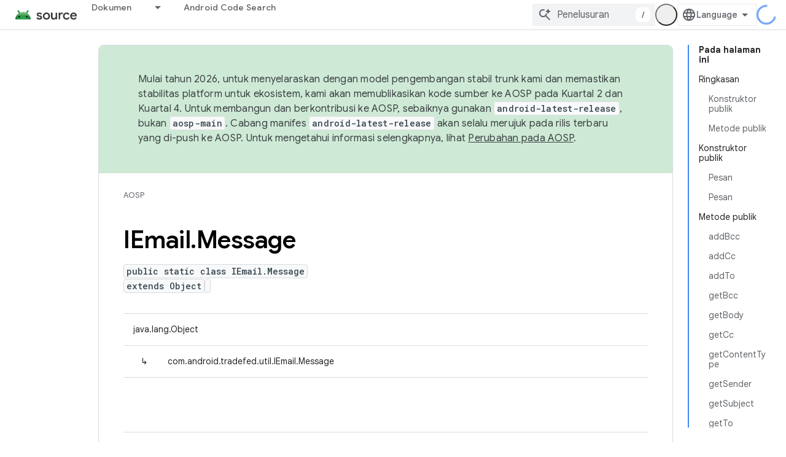

--- FILE ---
content_type: text/html; charset=utf-8
request_url: https://source.android.google.cn/reference/tradefed/com/android/tradefed/util/IEmail.Message.html?authuser=2&hl=id
body_size: 18931
content:









<!doctype html>
<html 
      lang="id-x-mtfrom-en"
      dir="ltr">
  <head>
    <meta name="google-signin-client-id" content="721724668570-nbkv1cfusk7kk4eni4pjvepaus73b13t.apps.googleusercontent.com"><meta name="google-signin-scope"
          content="profile email"><meta property="og:site_name" content="Android Open Source Project">
    <meta property="og:type" content="website"><meta name="googlebot" content="noindex"><meta name="theme-color" content="#34a853"><meta charset="utf-8">
    <meta content="IE=Edge" http-equiv="X-UA-Compatible">
    <meta name="viewport" content="width=device-width, initial-scale=1">
    

    <link rel="manifest" href="/_pwa/androidsource/manifest.json"
          crossorigin="use-credentials">
    <link rel="preconnect" href="//www.gstatic.cn" crossorigin>
    <link rel="preconnect" href="//fonts.gstatic.cn" crossorigin>
    <link rel="preconnect" href="//fonts.googleapis.cn" crossorigin>
    <link rel="preconnect" href="//apis.google.com" crossorigin>
    <link rel="preconnect" href="//www.google-analytics.com" crossorigin><link rel="stylesheet" href="//fonts.googleapis.cn/css?family=Google+Sans:400,500,600,700|Google+Sans+Text:400,400italic,500,500italic,600,600italic,700,700italic|Roboto+Mono:400,500,700&display=swap">
      <link rel="stylesheet"
            href="//fonts.googleapis.cn/css2?family=Material+Icons&family=Material+Symbols+Outlined&display=block"><link rel="stylesheet" href="https://www.gstatic.cn/devrel-devsite/prod/v5ecaab6967af5bdfffc1b93fe7d0ad58c271bf9f563243cec25f323a110134f0/androidsource/css/app.css">
      
        <link rel="stylesheet" href="https://www.gstatic.cn/devrel-devsite/prod/v5ecaab6967af5bdfffc1b93fe7d0ad58c271bf9f563243cec25f323a110134f0/androidsource/css/dark-theme.css" disabled>
      <link rel="shortcut icon" href="https://www.gstatic.cn/devrel-devsite/prod/v5ecaab6967af5bdfffc1b93fe7d0ad58c271bf9f563243cec25f323a110134f0/androidsource/images/favicon.png">
    <link rel="apple-touch-icon" href="https://www.gstatic.cn/devrel-devsite/prod/v5ecaab6967af5bdfffc1b93fe7d0ad58c271bf9f563243cec25f323a110134f0/androidsource/images/touchicon-180.png"><link rel="canonical" href="https://source.android.google.cn/reference/tradefed/com/android/tradefed/util/IEmail.Message?hl=id">
      <link rel="alternate" hreflang="en-cn"
          href="https://source.android.google.cn/reference/tradefed/com/android/tradefed/util/IEmail.Message" /><link rel="alternate" hreflang="x-default" href="https://source.android.google.cn/reference/tradefed/com/android/tradefed/util/IEmail.Message" /><link rel="alternate" hreflang="ar-cn"
          href="https://source.android.google.cn/reference/tradefed/com/android/tradefed/util/IEmail.Message?hl=ar" /><link rel="alternate" hreflang="bn-cn"
          href="https://source.android.google.cn/reference/tradefed/com/android/tradefed/util/IEmail.Message?hl=bn" /><link rel="alternate" hreflang="zh-Hans-cn"
          href="https://source.android.google.cn/reference/tradefed/com/android/tradefed/util/IEmail.Message?hl=zh-cn" /><link rel="alternate" hreflang="zh-Hant-cn"
          href="https://source.android.google.cn/reference/tradefed/com/android/tradefed/util/IEmail.Message?hl=zh-tw" /><link rel="alternate" hreflang="fa-cn"
          href="https://source.android.google.cn/reference/tradefed/com/android/tradefed/util/IEmail.Message?hl=fa" /><link rel="alternate" hreflang="fr-cn"
          href="https://source.android.google.cn/reference/tradefed/com/android/tradefed/util/IEmail.Message?hl=fr" /><link rel="alternate" hreflang="de-cn"
          href="https://source.android.google.cn/reference/tradefed/com/android/tradefed/util/IEmail.Message?hl=de" /><link rel="alternate" hreflang="he-cn"
          href="https://source.android.google.cn/reference/tradefed/com/android/tradefed/util/IEmail.Message?hl=he" /><link rel="alternate" hreflang="hi-cn"
          href="https://source.android.google.cn/reference/tradefed/com/android/tradefed/util/IEmail.Message?hl=hi" /><link rel="alternate" hreflang="id-cn"
          href="https://source.android.google.cn/reference/tradefed/com/android/tradefed/util/IEmail.Message?hl=id" /><link rel="alternate" hreflang="it-cn"
          href="https://source.android.google.cn/reference/tradefed/com/android/tradefed/util/IEmail.Message?hl=it" /><link rel="alternate" hreflang="ja-cn"
          href="https://source.android.google.cn/reference/tradefed/com/android/tradefed/util/IEmail.Message?hl=ja" /><link rel="alternate" hreflang="ko-cn"
          href="https://source.android.google.cn/reference/tradefed/com/android/tradefed/util/IEmail.Message?hl=ko" /><link rel="alternate" hreflang="pl-cn"
          href="https://source.android.google.cn/reference/tradefed/com/android/tradefed/util/IEmail.Message?hl=pl" /><link rel="alternate" hreflang="pt-BR-cn"
          href="https://source.android.google.cn/reference/tradefed/com/android/tradefed/util/IEmail.Message?hl=pt-br" /><link rel="alternate" hreflang="ru-cn"
          href="https://source.android.google.cn/reference/tradefed/com/android/tradefed/util/IEmail.Message?hl=ru" /><link rel="alternate" hreflang="es-cn"
          href="https://source.android.google.cn/reference/tradefed/com/android/tradefed/util/IEmail.Message?hl=es" /><link rel="alternate" hreflang="es-419-cn"
          href="https://source.android.google.cn/reference/tradefed/com/android/tradefed/util/IEmail.Message?hl=es-419" /><link rel="alternate" hreflang="th-cn"
          href="https://source.android.google.cn/reference/tradefed/com/android/tradefed/util/IEmail.Message?hl=th" /><link rel="alternate" hreflang="tr-cn"
          href="https://source.android.google.cn/reference/tradefed/com/android/tradefed/util/IEmail.Message?hl=tr" /><link rel="alternate" hreflang="vi-cn"
          href="https://source.android.google.cn/reference/tradefed/com/android/tradefed/util/IEmail.Message?hl=vi" /><link rel="alternate" hreflang="en"
          href="https://source.android.com/reference/tradefed/com/android/tradefed/util/IEmail.Message" /><link rel="alternate" hreflang="x-default" href="https://source.android.com/reference/tradefed/com/android/tradefed/util/IEmail.Message" /><link rel="alternate" hreflang="ar"
          href="https://source.android.com/reference/tradefed/com/android/tradefed/util/IEmail.Message?hl=ar" /><link rel="alternate" hreflang="bn"
          href="https://source.android.com/reference/tradefed/com/android/tradefed/util/IEmail.Message?hl=bn" /><link rel="alternate" hreflang="zh-Hans"
          href="https://source.android.com/reference/tradefed/com/android/tradefed/util/IEmail.Message?hl=zh-cn" /><link rel="alternate" hreflang="zh-Hant"
          href="https://source.android.com/reference/tradefed/com/android/tradefed/util/IEmail.Message?hl=zh-tw" /><link rel="alternate" hreflang="fa"
          href="https://source.android.com/reference/tradefed/com/android/tradefed/util/IEmail.Message?hl=fa" /><link rel="alternate" hreflang="fr"
          href="https://source.android.com/reference/tradefed/com/android/tradefed/util/IEmail.Message?hl=fr" /><link rel="alternate" hreflang="de"
          href="https://source.android.com/reference/tradefed/com/android/tradefed/util/IEmail.Message?hl=de" /><link rel="alternate" hreflang="he"
          href="https://source.android.com/reference/tradefed/com/android/tradefed/util/IEmail.Message?hl=he" /><link rel="alternate" hreflang="hi"
          href="https://source.android.com/reference/tradefed/com/android/tradefed/util/IEmail.Message?hl=hi" /><link rel="alternate" hreflang="id"
          href="https://source.android.com/reference/tradefed/com/android/tradefed/util/IEmail.Message?hl=id" /><link rel="alternate" hreflang="it"
          href="https://source.android.com/reference/tradefed/com/android/tradefed/util/IEmail.Message?hl=it" /><link rel="alternate" hreflang="ja"
          href="https://source.android.com/reference/tradefed/com/android/tradefed/util/IEmail.Message?hl=ja" /><link rel="alternate" hreflang="ko"
          href="https://source.android.com/reference/tradefed/com/android/tradefed/util/IEmail.Message?hl=ko" /><link rel="alternate" hreflang="pl"
          href="https://source.android.com/reference/tradefed/com/android/tradefed/util/IEmail.Message?hl=pl" /><link rel="alternate" hreflang="pt-BR"
          href="https://source.android.com/reference/tradefed/com/android/tradefed/util/IEmail.Message?hl=pt-br" /><link rel="alternate" hreflang="ru"
          href="https://source.android.com/reference/tradefed/com/android/tradefed/util/IEmail.Message?hl=ru" /><link rel="alternate" hreflang="es"
          href="https://source.android.com/reference/tradefed/com/android/tradefed/util/IEmail.Message?hl=es" /><link rel="alternate" hreflang="es-419"
          href="https://source.android.com/reference/tradefed/com/android/tradefed/util/IEmail.Message?hl=es-419" /><link rel="alternate" hreflang="th"
          href="https://source.android.com/reference/tradefed/com/android/tradefed/util/IEmail.Message?hl=th" /><link rel="alternate" hreflang="tr"
          href="https://source.android.com/reference/tradefed/com/android/tradefed/util/IEmail.Message?hl=tr" /><link rel="alternate" hreflang="vi"
          href="https://source.android.com/reference/tradefed/com/android/tradefed/util/IEmail.Message?hl=vi" /><title>IEmail.Message &nbsp;|&nbsp; Android Open Source Project</title>

<meta property="og:title" content="IEmail.Message &nbsp;|&nbsp; Android Open Source Project"><meta property="og:url" content="https://source.android.google.cn/reference/tradefed/com/android/tradefed/util/IEmail.Message?hl=id"><meta property="og:locale" content="id"><script type="application/ld+json">
  {
    "@context": "https://schema.org",
    "@type": "Article",
    
    "headline": "IEmail.Message"
  }
</script><link rel="alternate machine-translated-from" hreflang="en"
        href="https://source.android.google.cn/reference/tradefed/com/android/tradefed/util/IEmail.Message?hl=en&amp;authuser=2">
  
  
    
    
    





    
      <link rel="stylesheet" href="/extras.css"></head>
  <body class="color-scheme--light"
        template="page"
        theme="androidsource-theme"
        type="article"
        
        appearance
        
        layout="docs"
        
        block-apix
        
        
        
        display-toc
        pending>
  
    <devsite-progress type="indeterminate" id="app-progress"></devsite-progress>
  
  
    <a href="#main-content" class="skip-link button">
      
      Langsung ke konten utama
    </a>
    <section class="devsite-wrapper">
      <devsite-cookie-notification-bar></devsite-cookie-notification-bar><devsite-header role="banner" keep-tabs-visible>
  
    





















<div class="devsite-header--inner" data-nosnippet>
  <div class="devsite-top-logo-row-wrapper-wrapper">
    <div class="devsite-top-logo-row-wrapper">
      <div class="devsite-top-logo-row">
        <button type="button" id="devsite-hamburger-menu"
          class="devsite-header-icon-button button-flat material-icons gc-analytics-event"
          data-category="Site-Wide Custom Events"
          data-label="Navigation menu button"
          visually-hidden
          aria-label="Buka menu">
        </button>
        
<div class="devsite-product-name-wrapper">

  <a href="/" class="devsite-site-logo-link gc-analytics-event"
   data-category="Site-Wide Custom Events" data-label="Site logo" track-type="globalNav"
   track-name="androidOpenSourceProject" track-metadata-position="nav"
   track-metadata-eventDetail="nav">
  
  <picture>
    
    <img src="https://www.gstatic.cn/devrel-devsite/prod/v5ecaab6967af5bdfffc1b93fe7d0ad58c271bf9f563243cec25f323a110134f0/androidsource/images/lockup.png" class="devsite-site-logo" alt="Android Open Source Project">
  </picture>
  
</a>



  
  
  <span class="devsite-product-name">
    <ul class="devsite-breadcrumb-list"
  >
  
  <li class="devsite-breadcrumb-item
             ">
    
    
    
      
      
    
  </li>
  
</ul>
  </span>

</div>
        <div class="devsite-top-logo-row-middle">
          <div class="devsite-header-upper-tabs">
            
              
              
  <devsite-tabs class="upper-tabs">

    <nav class="devsite-tabs-wrapper" aria-label="Tab atas">
      
        
          <tab class="devsite-dropdown
    
    
    
    ">
  
    <a href="https://source.android.google.cn/docs?authuser=2&amp;hl=id"
    class="devsite-tabs-content gc-analytics-event "
      track-metadata-eventdetail="https://source.android.google.cn/docs?authuser=2&amp;hl=id"
    
       track-type="nav"
       track-metadata-position="nav - dokumen"
       track-metadata-module="primary nav"
       
       
         
           data-category="Site-Wide Custom Events"
         
           data-label="Tab: Dokumen"
         
           track-name="dokumen"
         
       >
    Dokumen
  
    </a>
    
      <button
         aria-haspopup="menu"
         aria-expanded="false"
         aria-label="Menu dropdown untuk Dokumen"
         track-type="nav"
         track-metadata-eventdetail="https://source.android.google.cn/docs?authuser=2&amp;hl=id"
         track-metadata-position="nav - dokumen"
         track-metadata-module="primary nav"
         
          
            data-category="Site-Wide Custom Events"
          
            data-label="Tab: Dokumen"
          
            track-name="dokumen"
          
        
         class="devsite-tabs-dropdown-toggle devsite-icon devsite-icon-arrow-drop-down"></button>
    
  
  <div class="devsite-tabs-dropdown" role="menu" aria-label="submenu" hidden>
    
    <div class="devsite-tabs-dropdown-content">
      
        <div class="devsite-tabs-dropdown-column
                    android-source-tabs-dropdown-column-small">
          
            <ul class="devsite-tabs-dropdown-section
                       ">
              
                <li class="devsite-nav-title" role="heading" tooltip>Apa yang baru?</li>
              
              
              
                <li class="devsite-nav-item">
                  <a href="https://source.android.google.cn/docs/whatsnew/release-notes?authuser=2&amp;hl=id"
                    
                     track-type="nav"
                     track-metadata-eventdetail="https://source.android.google.cn/docs/whatsnew/release-notes?authuser=2&amp;hl=id"
                     track-metadata-position="nav - dokumen"
                     track-metadata-module="tertiary nav"
                     
                       track-metadata-module_headline="apa yang baru?"
                     
                     tooltip
                  >
                    
                    <div class="devsite-nav-item-title">
                      Catatan rilis
                    </div>
                    
                  </a>
                </li>
              
                <li class="devsite-nav-item">
                  <a href="https://source.android.google.cn/docs/whatsnew/latest-security-bulletins?authuser=2&amp;hl=id"
                    
                     track-type="nav"
                     track-metadata-eventdetail="https://source.android.google.cn/docs/whatsnew/latest-security-bulletins?authuser=2&amp;hl=id"
                     track-metadata-position="nav - dokumen"
                     track-metadata-module="tertiary nav"
                     
                       track-metadata-module_headline="apa yang baru?"
                     
                     tooltip
                  >
                    
                    <div class="devsite-nav-item-title">
                      Buletin keamanan terbaru
                    </div>
                    
                  </a>
                </li>
              
                <li class="devsite-nav-item">
                  <a href="https://source.android.google.cn/docs/whatsnew/latest-cdd?authuser=2&amp;hl=id"
                    
                     track-type="nav"
                     track-metadata-eventdetail="https://source.android.google.cn/docs/whatsnew/latest-cdd?authuser=2&amp;hl=id"
                     track-metadata-position="nav - dokumen"
                     track-metadata-module="tertiary nav"
                     
                       track-metadata-module_headline="apa yang baru?"
                     
                     tooltip
                  >
                    
                    <div class="devsite-nav-item-title">
                      Compatibility Definition Document (CDD) Terbaru
                    </div>
                    
                  </a>
                </li>
              
                <li class="devsite-nav-item">
                  <a href="https://source.android.google.cn/docs/whatsnew/site-updates?authuser=2&amp;hl=id"
                    
                     track-type="nav"
                     track-metadata-eventdetail="https://source.android.google.cn/docs/whatsnew/site-updates?authuser=2&amp;hl=id"
                     track-metadata-position="nav - dokumen"
                     track-metadata-module="tertiary nav"
                     
                       track-metadata-module_headline="apa yang baru?"
                     
                     tooltip
                  >
                    
                    <div class="devsite-nav-item-title">
                      Update situs
                    </div>
                    
                  </a>
                </li>
              
            </ul>
          
            <ul class="devsite-tabs-dropdown-section
                       ">
              
                <li class="devsite-nav-title" role="heading" tooltip>Memulai</li>
              
              
              
                <li class="devsite-nav-item">
                  <a href="https://source.android.google.cn/docs/setup/about?authuser=2&amp;hl=id"
                    
                     track-type="nav"
                     track-metadata-eventdetail="https://source.android.google.cn/docs/setup/about?authuser=2&amp;hl=id"
                     track-metadata-position="nav - dokumen"
                     track-metadata-module="tertiary nav"
                     
                       track-metadata-module_headline="apa yang baru?"
                     
                     tooltip
                  >
                    
                    <div class="devsite-nav-item-title">
                      Tentang
                    </div>
                    
                  </a>
                </li>
              
                <li class="devsite-nav-item">
                  <a href="https://source.android.google.cn/docs/setup/start?authuser=2&amp;hl=id"
                    
                     track-type="nav"
                     track-metadata-eventdetail="https://source.android.google.cn/docs/setup/start?authuser=2&amp;hl=id"
                     track-metadata-position="nav - dokumen"
                     track-metadata-module="tertiary nav"
                     
                       track-metadata-module_headline="apa yang baru?"
                     
                     tooltip
                  >
                    
                    <div class="devsite-nav-item-title">
                      Mulai
                    </div>
                    
                  </a>
                </li>
              
                <li class="devsite-nav-item">
                  <a href="https://source.android.google.cn/docs/setup/download?authuser=2&amp;hl=id"
                    
                     track-type="nav"
                     track-metadata-eventdetail="https://source.android.google.cn/docs/setup/download?authuser=2&amp;hl=id"
                     track-metadata-position="nav - dokumen"
                     track-metadata-module="tertiary nav"
                     
                       track-metadata-module_headline="apa yang baru?"
                     
                     tooltip
                  >
                    
                    <div class="devsite-nav-item-title">
                      Download
                    </div>
                    
                  </a>
                </li>
              
                <li class="devsite-nav-item">
                  <a href="https://source.android.google.cn/docs/setup/build?authuser=2&amp;hl=id"
                    
                     track-type="nav"
                     track-metadata-eventdetail="https://source.android.google.cn/docs/setup/build?authuser=2&amp;hl=id"
                     track-metadata-position="nav - dokumen"
                     track-metadata-module="tertiary nav"
                     
                       track-metadata-module_headline="apa yang baru?"
                     
                     tooltip
                  >
                    
                    <div class="devsite-nav-item-title">
                      Build
                    </div>
                    
                  </a>
                </li>
              
                <li class="devsite-nav-item">
                  <a href="https://source.android.google.cn/docs/setup/test?authuser=2&amp;hl=id"
                    
                     track-type="nav"
                     track-metadata-eventdetail="https://source.android.google.cn/docs/setup/test?authuser=2&amp;hl=id"
                     track-metadata-position="nav - dokumen"
                     track-metadata-module="tertiary nav"
                     
                       track-metadata-module_headline="apa yang baru?"
                     
                     tooltip
                  >
                    
                    <div class="devsite-nav-item-title">
                      Pengujian
                    </div>
                    
                  </a>
                </li>
              
                <li class="devsite-nav-item">
                  <a href="https://source.android.google.cn/docs/setup/create/coding-tasks?authuser=2&amp;hl=id"
                    
                     track-type="nav"
                     track-metadata-eventdetail="https://source.android.google.cn/docs/setup/create/coding-tasks?authuser=2&amp;hl=id"
                     track-metadata-position="nav - dokumen"
                     track-metadata-module="tertiary nav"
                     
                       track-metadata-module_headline="apa yang baru?"
                     
                     tooltip
                  >
                    
                    <div class="devsite-nav-item-title">
                      Buat
                    </div>
                    
                  </a>
                </li>
              
                <li class="devsite-nav-item">
                  <a href="https://source.android.google.cn/docs/setup/contribute?authuser=2&amp;hl=id"
                    
                     track-type="nav"
                     track-metadata-eventdetail="https://source.android.google.cn/docs/setup/contribute?authuser=2&amp;hl=id"
                     track-metadata-position="nav - dokumen"
                     track-metadata-module="tertiary nav"
                     
                       track-metadata-module_headline="apa yang baru?"
                     
                     tooltip
                  >
                    
                    <div class="devsite-nav-item-title">
                      Beri kontribusi
                    </div>
                    
                  </a>
                </li>
              
                <li class="devsite-nav-item">
                  <a href="https://source.android.google.cn/docs/setup/community/cofc?authuser=2&amp;hl=id"
                    
                     track-type="nav"
                     track-metadata-eventdetail="https://source.android.google.cn/docs/setup/community/cofc?authuser=2&amp;hl=id"
                     track-metadata-position="nav - dokumen"
                     track-metadata-module="tertiary nav"
                     
                       track-metadata-module_headline="apa yang baru?"
                     
                     tooltip
                  >
                    
                    <div class="devsite-nav-item-title">
                      Komunitas
                    </div>
                    
                  </a>
                </li>
              
                <li class="devsite-nav-item">
                  <a href="https://source.android.google.cn/docs/setup/reference?authuser=2&amp;hl=id"
                    
                     track-type="nav"
                     track-metadata-eventdetail="https://source.android.google.cn/docs/setup/reference?authuser=2&amp;hl=id"
                     track-metadata-position="nav - dokumen"
                     track-metadata-module="tertiary nav"
                     
                       track-metadata-module_headline="apa yang baru?"
                     
                     tooltip
                  >
                    
                    <div class="devsite-nav-item-title">
                      Alat, build, dan referensi terkait
                    </div>
                    
                  </a>
                </li>
              
            </ul>
          
            <ul class="devsite-tabs-dropdown-section
                       ">
              
                <li class="devsite-nav-title" role="heading" tooltip>Keamanan</li>
              
              
              
                <li class="devsite-nav-item">
                  <a href="https://source.android.google.cn/docs/security/overview?authuser=2&amp;hl=id"
                    
                     track-type="nav"
                     track-metadata-eventdetail="https://source.android.google.cn/docs/security/overview?authuser=2&amp;hl=id"
                     track-metadata-position="nav - dokumen"
                     track-metadata-module="tertiary nav"
                     
                       track-metadata-module_headline="apa yang baru?"
                     
                     tooltip
                  >
                    
                    <div class="devsite-nav-item-title">
                      Ringkasan
                    </div>
                    
                  </a>
                </li>
              
                <li class="devsite-nav-item">
                  <a href="https://source.android.google.cn/docs/security/bulletin?authuser=2&amp;hl=id"
                    
                     track-type="nav"
                     track-metadata-eventdetail="https://source.android.google.cn/docs/security/bulletin?authuser=2&amp;hl=id"
                     track-metadata-position="nav - dokumen"
                     track-metadata-module="tertiary nav"
                     
                       track-metadata-module_headline="apa yang baru?"
                     
                     tooltip
                  >
                    
                    <div class="devsite-nav-item-title">
                      Buletin
                    </div>
                    
                  </a>
                </li>
              
                <li class="devsite-nav-item">
                  <a href="https://source.android.google.cn/docs/security/features?authuser=2&amp;hl=id"
                    
                     track-type="nav"
                     track-metadata-eventdetail="https://source.android.google.cn/docs/security/features?authuser=2&amp;hl=id"
                     track-metadata-position="nav - dokumen"
                     track-metadata-module="tertiary nav"
                     
                       track-metadata-module_headline="apa yang baru?"
                     
                     tooltip
                  >
                    
                    <div class="devsite-nav-item-title">
                      Fitur
                    </div>
                    
                  </a>
                </li>
              
                <li class="devsite-nav-item">
                  <a href="https://source.android.google.cn/docs/security/test/fuzz-sanitize?authuser=2&amp;hl=id"
                    
                     track-type="nav"
                     track-metadata-eventdetail="https://source.android.google.cn/docs/security/test/fuzz-sanitize?authuser=2&amp;hl=id"
                     track-metadata-position="nav - dokumen"
                     track-metadata-module="tertiary nav"
                     
                       track-metadata-module_headline="apa yang baru?"
                     
                     tooltip
                  >
                    
                    <div class="devsite-nav-item-title">
                      Pengujian
                    </div>
                    
                  </a>
                </li>
              
                <li class="devsite-nav-item">
                  <a href="https://source.android.google.cn/docs/security/best-practices?authuser=2&amp;hl=id"
                    
                     track-type="nav"
                     track-metadata-eventdetail="https://source.android.google.cn/docs/security/best-practices?authuser=2&amp;hl=id"
                     track-metadata-position="nav - dokumen"
                     track-metadata-module="tertiary nav"
                     
                       track-metadata-module_headline="apa yang baru?"
                     
                     tooltip
                  >
                    
                    <div class="devsite-nav-item-title">
                      Praktik Terbaik
                    </div>
                    
                  </a>
                </li>
              
            </ul>
          
        </div>
      
        <div class="devsite-tabs-dropdown-column
                    android-source-tabs-dropdown-column-small">
          
            <ul class="devsite-tabs-dropdown-section
                       ">
              
                <li class="devsite-nav-title" role="heading" tooltip>Topik Inti</li>
              
              
              
                <li class="devsite-nav-item">
                  <a href="https://source.android.google.cn/docs/core/architecture?authuser=2&amp;hl=id"
                    
                     track-type="nav"
                     track-metadata-eventdetail="https://source.android.google.cn/docs/core/architecture?authuser=2&amp;hl=id"
                     track-metadata-position="nav - dokumen"
                     track-metadata-module="tertiary nav"
                     
                       track-metadata-module_headline="topik inti"
                     
                     tooltip
                  >
                    
                    <div class="devsite-nav-item-title">
                      Arsitektur
                    </div>
                    
                  </a>
                </li>
              
                <li class="devsite-nav-item">
                  <a href="https://source.android.google.cn/docs/core/audio?authuser=2&amp;hl=id"
                    
                     track-type="nav"
                     track-metadata-eventdetail="https://source.android.google.cn/docs/core/audio?authuser=2&amp;hl=id"
                     track-metadata-position="nav - dokumen"
                     track-metadata-module="tertiary nav"
                     
                       track-metadata-module_headline="topik inti"
                     
                     tooltip
                  >
                    
                    <div class="devsite-nav-item-title">
                      Audio
                    </div>
                    
                  </a>
                </li>
              
                <li class="devsite-nav-item">
                  <a href="https://source.android.google.cn/docs/core/camera?authuser=2&amp;hl=id"
                    
                     track-type="nav"
                     track-metadata-eventdetail="https://source.android.google.cn/docs/core/camera?authuser=2&amp;hl=id"
                     track-metadata-position="nav - dokumen"
                     track-metadata-module="tertiary nav"
                     
                       track-metadata-module_headline="topik inti"
                     
                     tooltip
                  >
                    
                    <div class="devsite-nav-item-title">
                      Kamera
                    </div>
                    
                  </a>
                </li>
              
                <li class="devsite-nav-item">
                  <a href="https://source.android.google.cn/docs/core/connect?authuser=2&amp;hl=id"
                    
                     track-type="nav"
                     track-metadata-eventdetail="https://source.android.google.cn/docs/core/connect?authuser=2&amp;hl=id"
                     track-metadata-position="nav - dokumen"
                     track-metadata-module="tertiary nav"
                     
                       track-metadata-module_headline="topik inti"
                     
                     tooltip
                  >
                    
                    <div class="devsite-nav-item-title">
                      Konektivitas
                    </div>
                    
                  </a>
                </li>
              
                <li class="devsite-nav-item">
                  <a href="https://source.android.google.cn/docs/core/data?authuser=2&amp;hl=id"
                    
                     track-type="nav"
                     track-metadata-eventdetail="https://source.android.google.cn/docs/core/data?authuser=2&amp;hl=id"
                     track-metadata-position="nav - dokumen"
                     track-metadata-module="tertiary nav"
                     
                       track-metadata-module_headline="topik inti"
                     
                     tooltip
                  >
                    
                    <div class="devsite-nav-item-title">
                      Data
                    </div>
                    
                  </a>
                </li>
              
                <li class="devsite-nav-item">
                  <a href="https://source.android.google.cn/docs/core/display?authuser=2&amp;hl=id"
                    
                     track-type="nav"
                     track-metadata-eventdetail="https://source.android.google.cn/docs/core/display?authuser=2&amp;hl=id"
                     track-metadata-position="nav - dokumen"
                     track-metadata-module="tertiary nav"
                     
                       track-metadata-module_headline="topik inti"
                     
                     tooltip
                  >
                    
                    <div class="devsite-nav-item-title">
                      Display
                    </div>
                    
                  </a>
                </li>
              
                <li class="devsite-nav-item">
                  <a href="https://source.android.google.cn/docs/core/fonts/custom-font-fallback?authuser=2&amp;hl=id"
                    
                     track-type="nav"
                     track-metadata-eventdetail="https://source.android.google.cn/docs/core/fonts/custom-font-fallback?authuser=2&amp;hl=id"
                     track-metadata-position="nav - dokumen"
                     track-metadata-module="tertiary nav"
                     
                       track-metadata-module_headline="topik inti"
                     
                     tooltip
                  >
                    
                    <div class="devsite-nav-item-title">
                      Font
                    </div>
                    
                  </a>
                </li>
              
                <li class="devsite-nav-item">
                  <a href="https://source.android.google.cn/docs/core/graphics?authuser=2&amp;hl=id"
                    
                     track-type="nav"
                     track-metadata-eventdetail="https://source.android.google.cn/docs/core/graphics?authuser=2&amp;hl=id"
                     track-metadata-position="nav - dokumen"
                     track-metadata-module="tertiary nav"
                     
                       track-metadata-module_headline="topik inti"
                     
                     tooltip
                  >
                    
                    <div class="devsite-nav-item-title">
                      Grafik
                    </div>
                    
                  </a>
                </li>
              
                <li class="devsite-nav-item">
                  <a href="https://source.android.google.cn/docs/core/interaction?authuser=2&amp;hl=id"
                    
                     track-type="nav"
                     track-metadata-eventdetail="https://source.android.google.cn/docs/core/interaction?authuser=2&amp;hl=id"
                     track-metadata-position="nav - dokumen"
                     track-metadata-module="tertiary nav"
                     
                       track-metadata-module_headline="topik inti"
                     
                     tooltip
                  >
                    
                    <div class="devsite-nav-item-title">
                      Interaksi
                    </div>
                    
                  </a>
                </li>
              
                <li class="devsite-nav-item">
                  <a href="https://source.android.google.cn/docs/core/media?authuser=2&amp;hl=id"
                    
                     track-type="nav"
                     track-metadata-eventdetail="https://source.android.google.cn/docs/core/media?authuser=2&amp;hl=id"
                     track-metadata-position="nav - dokumen"
                     track-metadata-module="tertiary nav"
                     
                       track-metadata-module_headline="topik inti"
                     
                     tooltip
                  >
                    
                    <div class="devsite-nav-item-title">
                      Media
                    </div>
                    
                  </a>
                </li>
              
                <li class="devsite-nav-item">
                  <a href="https://source.android.google.cn/docs/core/perf?authuser=2&amp;hl=id"
                    
                     track-type="nav"
                     track-metadata-eventdetail="https://source.android.google.cn/docs/core/perf?authuser=2&amp;hl=id"
                     track-metadata-position="nav - dokumen"
                     track-metadata-module="tertiary nav"
                     
                       track-metadata-module_headline="topik inti"
                     
                     tooltip
                  >
                    
                    <div class="devsite-nav-item-title">
                      Performa
                    </div>
                    
                  </a>
                </li>
              
                <li class="devsite-nav-item">
                  <a href="https://source.android.google.cn/docs/core/permissions?authuser=2&amp;hl=id"
                    
                     track-type="nav"
                     track-metadata-eventdetail="https://source.android.google.cn/docs/core/permissions?authuser=2&amp;hl=id"
                     track-metadata-position="nav - dokumen"
                     track-metadata-module="tertiary nav"
                     
                       track-metadata-module_headline="topik inti"
                     
                     tooltip
                  >
                    
                    <div class="devsite-nav-item-title">
                      Izin
                    </div>
                    
                  </a>
                </li>
              
                <li class="devsite-nav-item">
                  <a href="https://source.android.google.cn/docs/core/power?authuser=2&amp;hl=id"
                    
                     track-type="nav"
                     track-metadata-eventdetail="https://source.android.google.cn/docs/core/power?authuser=2&amp;hl=id"
                     track-metadata-position="nav - dokumen"
                     track-metadata-module="tertiary nav"
                     
                       track-metadata-module_headline="topik inti"
                     
                     tooltip
                  >
                    
                    <div class="devsite-nav-item-title">
                      Daya
                    </div>
                    
                  </a>
                </li>
              
                <li class="devsite-nav-item">
                  <a href="https://source.android.google.cn/docs/core/runtime?authuser=2&amp;hl=id"
                    
                     track-type="nav"
                     track-metadata-eventdetail="https://source.android.google.cn/docs/core/runtime?authuser=2&amp;hl=id"
                     track-metadata-position="nav - dokumen"
                     track-metadata-module="tertiary nav"
                     
                       track-metadata-module_headline="topik inti"
                     
                     tooltip
                  >
                    
                    <div class="devsite-nav-item-title">
                      Runtime
                    </div>
                    
                  </a>
                </li>
              
                <li class="devsite-nav-item">
                  <a href="https://source.android.google.cn/docs/core/settings?authuser=2&amp;hl=id"
                    
                     track-type="nav"
                     track-metadata-eventdetail="https://source.android.google.cn/docs/core/settings?authuser=2&amp;hl=id"
                     track-metadata-position="nav - dokumen"
                     track-metadata-module="tertiary nav"
                     
                       track-metadata-module_headline="topik inti"
                     
                     tooltip
                  >
                    
                    <div class="devsite-nav-item-title">
                      Setelan
                    </div>
                    
                  </a>
                </li>
              
                <li class="devsite-nav-item">
                  <a href="https://source.android.google.cn/docs/core/storage?authuser=2&amp;hl=id"
                    
                     track-type="nav"
                     track-metadata-eventdetail="https://source.android.google.cn/docs/core/storage?authuser=2&amp;hl=id"
                     track-metadata-position="nav - dokumen"
                     track-metadata-module="tertiary nav"
                     
                       track-metadata-module_headline="topik inti"
                     
                     tooltip
                  >
                    
                    <div class="devsite-nav-item-title">
                      Storage
                    </div>
                    
                  </a>
                </li>
              
                <li class="devsite-nav-item">
                  <a href="https://source.android.google.cn/docs/core/tests?authuser=2&amp;hl=id"
                    
                     track-type="nav"
                     track-metadata-eventdetail="https://source.android.google.cn/docs/core/tests?authuser=2&amp;hl=id"
                     track-metadata-position="nav - dokumen"
                     track-metadata-module="tertiary nav"
                     
                       track-metadata-module_headline="topik inti"
                     
                     tooltip
                  >
                    
                    <div class="devsite-nav-item-title">
                      Pengujian
                    </div>
                    
                  </a>
                </li>
              
                <li class="devsite-nav-item">
                  <a href="https://source.android.google.cn/docs/core/ota?authuser=2&amp;hl=id"
                    
                     track-type="nav"
                     track-metadata-eventdetail="https://source.android.google.cn/docs/core/ota?authuser=2&amp;hl=id"
                     track-metadata-position="nav - dokumen"
                     track-metadata-module="tertiary nav"
                     
                       track-metadata-module_headline="topik inti"
                     
                     tooltip
                  >
                    
                    <div class="devsite-nav-item-title">
                      Update
                    </div>
                    
                  </a>
                </li>
              
                <li class="devsite-nav-item">
                  <a href="https://source.android.google.cn/docs/core/virtualization?authuser=2&amp;hl=id"
                    
                     track-type="nav"
                     track-metadata-eventdetail="https://source.android.google.cn/docs/core/virtualization?authuser=2&amp;hl=id"
                     track-metadata-position="nav - dokumen"
                     track-metadata-module="tertiary nav"
                     
                       track-metadata-module_headline="topik inti"
                     
                     tooltip
                  >
                    
                    <div class="devsite-nav-item-title">
                      Virtualisasi
                    </div>
                    
                  </a>
                </li>
              
            </ul>
          
        </div>
      
        <div class="devsite-tabs-dropdown-column
                    android-source-tabs-dropdown-column-small">
          
            <ul class="devsite-tabs-dropdown-section
                       ">
              
                <li class="devsite-nav-title" role="heading" tooltip>Kompatibilitas</li>
              
              
              
                <li class="devsite-nav-item">
                  <a href="https://source.android.google.cn/docs/compatibility/cdd?authuser=2&amp;hl=id"
                    
                     track-type="nav"
                     track-metadata-eventdetail="https://source.android.google.cn/docs/compatibility/cdd?authuser=2&amp;hl=id"
                     track-metadata-position="nav - dokumen"
                     track-metadata-module="tertiary nav"
                     
                       track-metadata-module_headline="kompatibilitas"
                     
                     tooltip
                  >
                    
                    <div class="devsite-nav-item-title">
                      Compatibility Definition Document (CDD)
                    </div>
                    
                  </a>
                </li>
              
                <li class="devsite-nav-item">
                  <a href="https://source.android.google.cn/docs/compatibility/cts?authuser=2&amp;hl=id"
                    
                     track-type="nav"
                     track-metadata-eventdetail="https://source.android.google.cn/docs/compatibility/cts?authuser=2&amp;hl=id"
                     track-metadata-position="nav - dokumen"
                     track-metadata-module="tertiary nav"
                     
                       track-metadata-module_headline="kompatibilitas"
                     
                     tooltip
                  >
                    
                    <div class="devsite-nav-item-title">
                      Compatibility Test Suite (CTS)
                    </div>
                    
                  </a>
                </li>
              
            </ul>
          
            <ul class="devsite-tabs-dropdown-section
                       ">
              
                <li class="devsite-nav-title" role="heading" tooltip>Perangkat Android</li>
              
              
              
                <li class="devsite-nav-item">
                  <a href="https://source.android.google.cn/docs/devices/cuttlefish?authuser=2&amp;hl=id"
                    
                     track-type="nav"
                     track-metadata-eventdetail="https://source.android.google.cn/docs/devices/cuttlefish?authuser=2&amp;hl=id"
                     track-metadata-position="nav - dokumen"
                     track-metadata-module="tertiary nav"
                     
                       track-metadata-module_headline="kompatibilitas"
                     
                     tooltip
                  >
                    
                    <div class="devsite-nav-item-title">
                      Sotong
                    </div>
                    
                  </a>
                </li>
              
                <li class="devsite-nav-item">
                  <a href="https://source.android.google.cn/docs/devices/admin?authuser=2&amp;hl=id"
                    
                     track-type="nav"
                     track-metadata-eventdetail="https://source.android.google.cn/docs/devices/admin?authuser=2&amp;hl=id"
                     track-metadata-position="nav - dokumen"
                     track-metadata-module="tertiary nav"
                     
                       track-metadata-module_headline="kompatibilitas"
                     
                     tooltip
                  >
                    
                    <div class="devsite-nav-item-title">
                      Enterprise
                    </div>
                    
                  </a>
                </li>
              
                <li class="devsite-nav-item">
                  <a href="https://source.android.google.cn/docs/devices/tv?authuser=2&amp;hl=id"
                    
                     track-type="nav"
                     track-metadata-eventdetail="https://source.android.google.cn/docs/devices/tv?authuser=2&amp;hl=id"
                     track-metadata-position="nav - dokumen"
                     track-metadata-module="tertiary nav"
                     
                       track-metadata-module_headline="kompatibilitas"
                     
                     tooltip
                  >
                    
                    <div class="devsite-nav-item-title">
                      TV
                    </div>
                    
                  </a>
                </li>
              
            </ul>
          
            <ul class="devsite-tabs-dropdown-section
                       ">
              
                <li class="devsite-nav-title" role="heading" tooltip>Automotive</li>
              
              
              
                <li class="devsite-nav-item">
                  <a href="https://source.android.google.cn/docs/automotive/start/what_automotive?authuser=2&amp;hl=id"
                    
                     track-type="nav"
                     track-metadata-eventdetail="https://source.android.google.cn/docs/automotive/start/what_automotive?authuser=2&amp;hl=id"
                     track-metadata-position="nav - dokumen"
                     track-metadata-module="tertiary nav"
                     
                       track-metadata-module_headline="kompatibilitas"
                     
                     tooltip
                  >
                    
                    <div class="devsite-nav-item-title">
                      Mulai
                    </div>
                    
                  </a>
                </li>
              
                <li class="devsite-nav-item">
                  <a href="https://source.android.google.cn/docs/automotive/guidelines?authuser=2&amp;hl=id"
                    
                     track-type="nav"
                     track-metadata-eventdetail="https://source.android.google.cn/docs/automotive/guidelines?authuser=2&amp;hl=id"
                     track-metadata-position="nav - dokumen"
                     track-metadata-module="tertiary nav"
                     
                       track-metadata-module_headline="kompatibilitas"
                     
                     tooltip
                  >
                    
                    <div class="devsite-nav-item-title">
                      Pedoman untuk Pengembangan
                    </div>
                    
                  </a>
                </li>
              
                <li class="devsite-nav-item">
                  <a href="https://source.android.google.cn/docs/automotive/dev-tools?authuser=2&amp;hl=id"
                    
                     track-type="nav"
                     track-metadata-eventdetail="https://source.android.google.cn/docs/automotive/dev-tools?authuser=2&amp;hl=id"
                     track-metadata-position="nav - dokumen"
                     track-metadata-module="tertiary nav"
                     
                       track-metadata-module_headline="kompatibilitas"
                     
                     tooltip
                  >
                    
                    <div class="devsite-nav-item-title">
                      Alat Pengembangan
                    </div>
                    
                  </a>
                </li>
              
                <li class="devsite-nav-item">
                  <a href="https://source.android.google.cn/docs/automotive/tools?authuser=2&amp;hl=id"
                    
                     track-type="nav"
                     track-metadata-eventdetail="https://source.android.google.cn/docs/automotive/tools?authuser=2&amp;hl=id"
                     track-metadata-position="nav - dokumen"
                     track-metadata-module="tertiary nav"
                     
                       track-metadata-module_headline="kompatibilitas"
                     
                     tooltip
                  >
                    
                    <div class="devsite-nav-item-title">
                      Alat dan Infrastruktur Pengujian
                    </div>
                    
                  </a>
                </li>
              
                <li class="devsite-nav-item">
                  <a href="https://source.android.google.cn/docs/automotive/start/releases?authuser=2&amp;hl=id"
                    
                     track-type="nav"
                     track-metadata-eventdetail="https://source.android.google.cn/docs/automotive/start/releases?authuser=2&amp;hl=id"
                     track-metadata-position="nav - dokumen"
                     track-metadata-module="tertiary nav"
                     
                       track-metadata-module_headline="kompatibilitas"
                     
                     tooltip
                  >
                    
                    <div class="devsite-nav-item-title">
                      Detail Rilis
                    </div>
                    
                  </a>
                </li>
              
            </ul>
          
            <ul class="devsite-tabs-dropdown-section
                       ">
              
                <li class="devsite-nav-title" role="heading" tooltip>Referensi</li>
              
              
              
                <li class="devsite-nav-item">
                  <a href="https://source.android.google.cn/reference/hidl?authuser=2&amp;hl=id"
                    
                     track-type="nav"
                     track-metadata-eventdetail="https://source.android.google.cn/reference/hidl?authuser=2&amp;hl=id"
                     track-metadata-position="nav - dokumen"
                     track-metadata-module="tertiary nav"
                     
                       track-metadata-module_headline="kompatibilitas"
                     
                     tooltip
                  >
                    
                    <div class="devsite-nav-item-title">
                      HIDL
                    </div>
                    
                  </a>
                </li>
              
                <li class="devsite-nav-item">
                  <a href="https://source.android.google.cn/reference/hal?authuser=2&amp;hl=id"
                    
                     track-type="nav"
                     track-metadata-eventdetail="https://source.android.google.cn/reference/hal?authuser=2&amp;hl=id"
                     track-metadata-position="nav - dokumen"
                     track-metadata-module="tertiary nav"
                     
                       track-metadata-module_headline="kompatibilitas"
                     
                     tooltip
                  >
                    
                    <div class="devsite-nav-item-title">
                      HAL
                    </div>
                    
                  </a>
                </li>
              
                <li class="devsite-nav-item">
                  <a href="https://source.android.google.cn/reference/tradefed/classes?authuser=2&amp;hl=id"
                    
                     track-type="nav"
                     track-metadata-eventdetail="https://source.android.google.cn/reference/tradefed/classes?authuser=2&amp;hl=id"
                     track-metadata-position="nav - dokumen"
                     track-metadata-module="tertiary nav"
                     
                       track-metadata-module_headline="kompatibilitas"
                     
                     tooltip
                  >
                    
                    <div class="devsite-nav-item-title">
                      Federasi Perdagangan
                    </div>
                    
                  </a>
                </li>
              
                <li class="devsite-nav-item">
                  <a href="https://source.android.google.cn/reference/sts/classes?authuser=2&amp;hl=id"
                    
                     track-type="nav"
                     track-metadata-eventdetail="https://source.android.google.cn/reference/sts/classes?authuser=2&amp;hl=id"
                     track-metadata-position="nav - dokumen"
                     track-metadata-module="tertiary nav"
                     
                       track-metadata-module_headline="kompatibilitas"
                     
                     tooltip
                  >
                    
                    <div class="devsite-nav-item-title">
                      Security Test Suite
                    </div>
                    
                  </a>
                </li>
              
            </ul>
          
        </div>
      
    </div>
  </div>
</tab>
        
      
        
          <tab  >
            
    <a href="https://cs.android.com/android/platform/superproject?authuser=2&amp;hl=id"
    class="devsite-tabs-content gc-analytics-event "
      track-metadata-eventdetail="https://cs.android.com/android/platform/superproject?authuser=2&amp;hl=id"
    
       track-type="nav"
       track-metadata-position="nav - android code search"
       track-metadata-module="primary nav"
       
       
         
           data-category="Site-Wide Custom Events"
         
           data-label="Tab: Android Code Search"
         
           track-name="android code search"
         
       >
    Android Code Search
  
    </a>
    
  
          </tab>
        
      
    </nav>

  </devsite-tabs>

            
           </div>
          
<devsite-search
    
    
    enable-suggestions
      
    
    enable-search-summaries
    project-name="Android Open Source Project"
    tenant-name="Android Open Source Project"
    
    
    
    
    
    >
  <form class="devsite-search-form" action="https://source.android.google.cn/s/results?authuser=2&amp;hl=id" method="GET">
    <div class="devsite-search-container">
      <button type="button"
              search-open
              class="devsite-search-button devsite-header-icon-button button-flat material-icons"
              
              aria-label="Buka penelusuran"></button>
      <div class="devsite-searchbox">
        <input
          aria-activedescendant=""
          aria-autocomplete="list"
          
          aria-label="Penelusuran"
          aria-expanded="false"
          aria-haspopup="listbox"
          autocomplete="off"
          class="devsite-search-field devsite-search-query"
          name="q"
          
          placeholder="Penelusuran"
          role="combobox"
          type="text"
          value=""
          >
          <div class="devsite-search-image material-icons" aria-hidden="true">
            
              <svg class="devsite-search-ai-image" width="24" height="24" viewBox="0 0 24 24" fill="none" xmlns="http://www.w3.org/2000/svg">
                  <g clip-path="url(#clip0_6641_386)">
                    <path d="M19.6 21L13.3 14.7C12.8 15.1 12.225 15.4167 11.575 15.65C10.925 15.8833 10.2333 16 9.5 16C7.68333 16 6.14167 15.375 4.875 14.125C3.625 12.8583 3 11.3167 3 9.5C3 7.68333 3.625 6.15 4.875 4.9C6.14167 3.63333 7.68333 3 9.5 3C10.0167 3 10.5167 3.05833 11 3.175C11.4833 3.275 11.9417 3.43333 12.375 3.65L10.825 5.2C10.6083 5.13333 10.3917 5.08333 10.175 5.05C9.95833 5.01667 9.73333 5 9.5 5C8.25 5 7.18333 5.44167 6.3 6.325C5.43333 7.19167 5 8.25 5 9.5C5 10.75 5.43333 11.8167 6.3 12.7C7.18333 13.5667 8.25 14 9.5 14C10.6667 14 11.6667 13.625 12.5 12.875C13.35 12.1083 13.8417 11.15 13.975 10H15.975C15.925 10.6333 15.7833 11.2333 15.55 11.8C15.3333 12.3667 15.05 12.8667 14.7 13.3L21 19.6L19.6 21ZM17.5 12C17.5 10.4667 16.9667 9.16667 15.9 8.1C14.8333 7.03333 13.5333 6.5 12 6.5C13.5333 6.5 14.8333 5.96667 15.9 4.9C16.9667 3.83333 17.5 2.53333 17.5 0.999999C17.5 2.53333 18.0333 3.83333 19.1 4.9C20.1667 5.96667 21.4667 6.5 23 6.5C21.4667 6.5 20.1667 7.03333 19.1 8.1C18.0333 9.16667 17.5 10.4667 17.5 12Z" fill="#5F6368"/>
                  </g>
                <defs>
                <clipPath id="clip0_6641_386">
                <rect width="24" height="24" fill="white"/>
                </clipPath>
                </defs>
              </svg>
            
          </div>
          <div class="devsite-search-shortcut-icon-container" aria-hidden="true">
            <kbd class="devsite-search-shortcut-icon">/</kbd>
          </div>
      </div>
    </div>
  </form>
  <button type="button"
          search-close
          class="devsite-search-button devsite-header-icon-button button-flat material-icons"
          
          aria-label="Tutup penelusuran"></button>
</devsite-search>

        </div>

        

          

          

          <devsite-appearance-selector></devsite-appearance-selector>

          
<devsite-language-selector>
  <ul role="presentation">
    
    
    <li role="presentation">
      <a role="menuitem" lang="en"
        >English</a>
    </li>
    
    <li role="presentation">
      <a role="menuitem" lang="de"
        >Deutsch</a>
    </li>
    
    <li role="presentation">
      <a role="menuitem" lang="es"
        >Español</a>
    </li>
    
    <li role="presentation">
      <a role="menuitem" lang="es_419"
        >Español – América Latina</a>
    </li>
    
    <li role="presentation">
      <a role="menuitem" lang="fr"
        >Français</a>
    </li>
    
    <li role="presentation">
      <a role="menuitem" lang="id"
        >Indonesia</a>
    </li>
    
    <li role="presentation">
      <a role="menuitem" lang="it"
        >Italiano</a>
    </li>
    
    <li role="presentation">
      <a role="menuitem" lang="pl"
        >Polski</a>
    </li>
    
    <li role="presentation">
      <a role="menuitem" lang="pt_br"
        >Português – Brasil</a>
    </li>
    
    <li role="presentation">
      <a role="menuitem" lang="vi"
        >Tiếng Việt</a>
    </li>
    
    <li role="presentation">
      <a role="menuitem" lang="tr"
        >Türkçe</a>
    </li>
    
    <li role="presentation">
      <a role="menuitem" lang="ru"
        >Русский</a>
    </li>
    
    <li role="presentation">
      <a role="menuitem" lang="he"
        >עברית</a>
    </li>
    
    <li role="presentation">
      <a role="menuitem" lang="ar"
        >العربيّة</a>
    </li>
    
    <li role="presentation">
      <a role="menuitem" lang="fa"
        >فارسی</a>
    </li>
    
    <li role="presentation">
      <a role="menuitem" lang="hi"
        >हिंदी</a>
    </li>
    
    <li role="presentation">
      <a role="menuitem" lang="bn"
        >বাংলা</a>
    </li>
    
    <li role="presentation">
      <a role="menuitem" lang="th"
        >ภาษาไทย</a>
    </li>
    
    <li role="presentation">
      <a role="menuitem" lang="zh_cn"
        >中文 – 简体</a>
    </li>
    
    <li role="presentation">
      <a role="menuitem" lang="zh_tw"
        >中文 – 繁體</a>
    </li>
    
    <li role="presentation">
      <a role="menuitem" lang="ja"
        >日本語</a>
    </li>
    
    <li role="presentation">
      <a role="menuitem" lang="ko"
        >한국어</a>
    </li>
    
  </ul>
</devsite-language-selector>


          

        

        
        
        
          <devsite-openid-user id="devsite-user"></devsite-openid-user>
        
      </div>
    </div>
  </div>



  <div class="devsite-collapsible-section
    
      devsite-header-no-lower-tabs
    ">
    <div class="devsite-header-background">
      
        
      
      
    </div>
  </div>

</div>



  
</devsite-header>
      <devsite-book-nav scrollbars hidden>
        
          





















<div class="devsite-book-nav-filter"
     hidden>
  <span class="filter-list-icon material-icons" aria-hidden="true"></span>
  <input type="text"
         placeholder="Filter"
         
         aria-label="Ketik untuk memfilter"
         role="searchbox">
  
  <span class="filter-clear-button hidden"
        data-title="Hapus filter"
        aria-label="Hapus filter"
        role="button"
        tabindex="0"></span>
</div>

<nav class="devsite-book-nav devsite-nav nocontent"
     aria-label="Menu samping">
  <div class="devsite-mobile-header">
    <button type="button"
            id="devsite-close-nav"
            class="devsite-header-icon-button button-flat material-icons gc-analytics-event"
            data-category="Site-Wide Custom Events"
            data-label="Close navigation"
            aria-label="Tutup navigasi">
    </button>
    <div class="devsite-product-name-wrapper">

  <a href="/" class="devsite-site-logo-link gc-analytics-event"
   data-category="Site-Wide Custom Events" data-label="Site logo" track-type="globalNav"
   track-name="androidOpenSourceProject" track-metadata-position="nav"
   track-metadata-eventDetail="nav">
  
  <picture>
    
    <img src="https://www.gstatic.cn/devrel-devsite/prod/v5ecaab6967af5bdfffc1b93fe7d0ad58c271bf9f563243cec25f323a110134f0/androidsource/images/lockup.png" class="devsite-site-logo" alt="Android Open Source Project">
  </picture>
  
</a>


  
      <span class="devsite-product-name">
        
        
        <ul class="devsite-breadcrumb-list"
  >
  
  <li class="devsite-breadcrumb-item
             ">
    
    
    
      
      
    
  </li>
  
</ul>
      </span>
    

</div>
  </div>

  <div class="devsite-book-nav-wrapper">
    <div class="devsite-mobile-nav-top">
      
        <ul class="devsite-nav-list">
          
            <li class="devsite-nav-item">
              
  
  <a href="/docs"
    
       class="devsite-nav-title gc-analytics-event
              
              "
    

    
      
        data-category="Site-Wide Custom Events"
      
        data-label="Tab: Dokumen"
      
        track-name="dokumen"
      
    
     data-category="Site-Wide Custom Events"
     data-label="Responsive Tab: Dokumen"
     track-type="globalNav"
     track-metadata-eventDetail="globalMenu"
     track-metadata-position="nav">
  
    <span class="devsite-nav-text" tooltip >
      Dokumen
   </span>
    
  
  </a>
  

  
    <ul class="devsite-nav-responsive-tabs devsite-nav-has-menu
               ">
      
<li class="devsite-nav-item">

  
  <span
    
       class="devsite-nav-title"
       tooltip
    
    
      
        data-category="Site-Wide Custom Events"
      
        data-label="Tab: Dokumen"
      
        track-name="dokumen"
      
    >
  
    <span class="devsite-nav-text" tooltip menu="Dokumen">
      Lainnya
   </span>
    
    <span class="devsite-nav-icon material-icons" data-icon="forward"
          menu="Dokumen">
    </span>
    
  
  </span>
  

</li>

    </ul>
  
              
            </li>
          
            <li class="devsite-nav-item">
              
  
  <a href="https://cs.android.com/android/platform/superproject"
    
       class="devsite-nav-title gc-analytics-event
              
              "
    

    
      
        data-category="Site-Wide Custom Events"
      
        data-label="Tab: Android Code Search"
      
        track-name="android code search"
      
    
     data-category="Site-Wide Custom Events"
     data-label="Responsive Tab: Android Code Search"
     track-type="globalNav"
     track-metadata-eventDetail="globalMenu"
     track-metadata-position="nav">
  
    <span class="devsite-nav-text" tooltip >
      Android Code Search
   </span>
    
  
  </a>
  

  
              
            </li>
          
          
          
        </ul>
      
    </div>
    
      <div class="devsite-mobile-nav-bottom">
        
        
          
    
      
      <ul class="devsite-nav-list" menu="Dokumen"
          aria-label="Menu samping" hidden>
        
          
            
              
<li class="devsite-nav-item devsite-nav-heading">

  
  <span
    
       class="devsite-nav-title"
       tooltip
    
    >
  
    <span class="devsite-nav-text" tooltip >
      Apa yang baru?
   </span>
    
  
  </span>
  

</li>

            
            
              
<li class="devsite-nav-item">

  
  <a href="/docs/whatsnew/release-notes"
    
       class="devsite-nav-title gc-analytics-event
              
              "
    

    
     data-category="Site-Wide Custom Events"
     data-label="Responsive Tab: Catatan rilis"
     track-type="navMenu"
     track-metadata-eventDetail="globalMenu"
     track-metadata-position="nav">
  
    <span class="devsite-nav-text" tooltip >
      Catatan rilis
   </span>
    
  
  </a>
  

</li>

            
              
<li class="devsite-nav-item">

  
  <a href="/docs/whatsnew/latest-security-bulletins"
    
       class="devsite-nav-title gc-analytics-event
              
              "
    

    
     data-category="Site-Wide Custom Events"
     data-label="Responsive Tab: Buletin keamanan terbaru"
     track-type="navMenu"
     track-metadata-eventDetail="globalMenu"
     track-metadata-position="nav">
  
    <span class="devsite-nav-text" tooltip >
      Buletin keamanan terbaru
   </span>
    
  
  </a>
  

</li>

            
              
<li class="devsite-nav-item">

  
  <a href="/docs/whatsnew/latest-cdd"
    
       class="devsite-nav-title gc-analytics-event
              
              "
    

    
     data-category="Site-Wide Custom Events"
     data-label="Responsive Tab: Compatibility Definition Document (CDD) Terbaru"
     track-type="navMenu"
     track-metadata-eventDetail="globalMenu"
     track-metadata-position="nav">
  
    <span class="devsite-nav-text" tooltip >
      Compatibility Definition Document (CDD) Terbaru
   </span>
    
  
  </a>
  

</li>

            
              
<li class="devsite-nav-item">

  
  <a href="/docs/whatsnew/site-updates"
    
       class="devsite-nav-title gc-analytics-event
              
              "
    

    
     data-category="Site-Wide Custom Events"
     data-label="Responsive Tab: Update situs"
     track-type="navMenu"
     track-metadata-eventDetail="globalMenu"
     track-metadata-position="nav">
  
    <span class="devsite-nav-text" tooltip >
      Update situs
   </span>
    
  
  </a>
  

</li>

            
          
            
              
<li class="devsite-nav-item devsite-nav-heading">

  
  <span
    
       class="devsite-nav-title"
       tooltip
    
    >
  
    <span class="devsite-nav-text" tooltip >
      Memulai
   </span>
    
  
  </span>
  

</li>

            
            
              
<li class="devsite-nav-item">

  
  <a href="/docs/setup/about"
    
       class="devsite-nav-title gc-analytics-event
              
              "
    

    
     data-category="Site-Wide Custom Events"
     data-label="Responsive Tab: Tentang"
     track-type="navMenu"
     track-metadata-eventDetail="globalMenu"
     track-metadata-position="nav">
  
    <span class="devsite-nav-text" tooltip >
      Tentang
   </span>
    
  
  </a>
  

</li>

            
              
<li class="devsite-nav-item">

  
  <a href="/docs/setup/start"
    
       class="devsite-nav-title gc-analytics-event
              
              "
    

    
     data-category="Site-Wide Custom Events"
     data-label="Responsive Tab: Mulai"
     track-type="navMenu"
     track-metadata-eventDetail="globalMenu"
     track-metadata-position="nav">
  
    <span class="devsite-nav-text" tooltip >
      Mulai
   </span>
    
  
  </a>
  

</li>

            
              
<li class="devsite-nav-item">

  
  <a href="/docs/setup/download"
    
       class="devsite-nav-title gc-analytics-event
              
              "
    

    
     data-category="Site-Wide Custom Events"
     data-label="Responsive Tab: Download"
     track-type="navMenu"
     track-metadata-eventDetail="globalMenu"
     track-metadata-position="nav">
  
    <span class="devsite-nav-text" tooltip >
      Download
   </span>
    
  
  </a>
  

</li>

            
              
<li class="devsite-nav-item">

  
  <a href="/docs/setup/build"
    
       class="devsite-nav-title gc-analytics-event
              
              "
    

    
     data-category="Site-Wide Custom Events"
     data-label="Responsive Tab: Build"
     track-type="navMenu"
     track-metadata-eventDetail="globalMenu"
     track-metadata-position="nav">
  
    <span class="devsite-nav-text" tooltip >
      Build
   </span>
    
  
  </a>
  

</li>

            
              
<li class="devsite-nav-item">

  
  <a href="/docs/setup/test"
    
       class="devsite-nav-title gc-analytics-event
              
              "
    

    
     data-category="Site-Wide Custom Events"
     data-label="Responsive Tab: Pengujian"
     track-type="navMenu"
     track-metadata-eventDetail="globalMenu"
     track-metadata-position="nav">
  
    <span class="devsite-nav-text" tooltip >
      Pengujian
   </span>
    
  
  </a>
  

</li>

            
              
<li class="devsite-nav-item">

  
  <a href="/docs/setup/create/coding-tasks"
    
       class="devsite-nav-title gc-analytics-event
              
              "
    

    
     data-category="Site-Wide Custom Events"
     data-label="Responsive Tab: Buat"
     track-type="navMenu"
     track-metadata-eventDetail="globalMenu"
     track-metadata-position="nav">
  
    <span class="devsite-nav-text" tooltip >
      Buat
   </span>
    
  
  </a>
  

</li>

            
              
<li class="devsite-nav-item">

  
  <a href="/docs/setup/contribute"
    
       class="devsite-nav-title gc-analytics-event
              
              "
    

    
     data-category="Site-Wide Custom Events"
     data-label="Responsive Tab: Beri kontribusi"
     track-type="navMenu"
     track-metadata-eventDetail="globalMenu"
     track-metadata-position="nav">
  
    <span class="devsite-nav-text" tooltip >
      Beri kontribusi
   </span>
    
  
  </a>
  

</li>

            
              
<li class="devsite-nav-item">

  
  <a href="/docs/setup/community/cofc"
    
       class="devsite-nav-title gc-analytics-event
              
              "
    

    
     data-category="Site-Wide Custom Events"
     data-label="Responsive Tab: Komunitas"
     track-type="navMenu"
     track-metadata-eventDetail="globalMenu"
     track-metadata-position="nav">
  
    <span class="devsite-nav-text" tooltip >
      Komunitas
   </span>
    
  
  </a>
  

</li>

            
              
<li class="devsite-nav-item">

  
  <a href="/docs/setup/reference"
    
       class="devsite-nav-title gc-analytics-event
              
              "
    

    
     data-category="Site-Wide Custom Events"
     data-label="Responsive Tab: Alat, build, dan referensi terkait"
     track-type="navMenu"
     track-metadata-eventDetail="globalMenu"
     track-metadata-position="nav">
  
    <span class="devsite-nav-text" tooltip >
      Alat, build, dan referensi terkait
   </span>
    
  
  </a>
  

</li>

            
          
            
              
<li class="devsite-nav-item devsite-nav-heading">

  
  <span
    
       class="devsite-nav-title"
       tooltip
    
    >
  
    <span class="devsite-nav-text" tooltip >
      Keamanan
   </span>
    
  
  </span>
  

</li>

            
            
              
<li class="devsite-nav-item">

  
  <a href="/docs/security/overview"
    
       class="devsite-nav-title gc-analytics-event
              
              "
    

    
     data-category="Site-Wide Custom Events"
     data-label="Responsive Tab: Ringkasan"
     track-type="navMenu"
     track-metadata-eventDetail="globalMenu"
     track-metadata-position="nav">
  
    <span class="devsite-nav-text" tooltip >
      Ringkasan
   </span>
    
  
  </a>
  

</li>

            
              
<li class="devsite-nav-item">

  
  <a href="/docs/security/bulletin"
    
       class="devsite-nav-title gc-analytics-event
              
              "
    

    
     data-category="Site-Wide Custom Events"
     data-label="Responsive Tab: Buletin"
     track-type="navMenu"
     track-metadata-eventDetail="globalMenu"
     track-metadata-position="nav">
  
    <span class="devsite-nav-text" tooltip >
      Buletin
   </span>
    
  
  </a>
  

</li>

            
              
<li class="devsite-nav-item">

  
  <a href="/docs/security/features"
    
       class="devsite-nav-title gc-analytics-event
              
              "
    

    
     data-category="Site-Wide Custom Events"
     data-label="Responsive Tab: Fitur"
     track-type="navMenu"
     track-metadata-eventDetail="globalMenu"
     track-metadata-position="nav">
  
    <span class="devsite-nav-text" tooltip >
      Fitur
   </span>
    
  
  </a>
  

</li>

            
              
<li class="devsite-nav-item">

  
  <a href="/docs/security/test/fuzz-sanitize"
    
       class="devsite-nav-title gc-analytics-event
              
              "
    

    
     data-category="Site-Wide Custom Events"
     data-label="Responsive Tab: Pengujian"
     track-type="navMenu"
     track-metadata-eventDetail="globalMenu"
     track-metadata-position="nav">
  
    <span class="devsite-nav-text" tooltip >
      Pengujian
   </span>
    
  
  </a>
  

</li>

            
              
<li class="devsite-nav-item">

  
  <a href="/docs/security/best-practices"
    
       class="devsite-nav-title gc-analytics-event
              
              "
    

    
     data-category="Site-Wide Custom Events"
     data-label="Responsive Tab: Praktik Terbaik"
     track-type="navMenu"
     track-metadata-eventDetail="globalMenu"
     track-metadata-position="nav">
  
    <span class="devsite-nav-text" tooltip >
      Praktik Terbaik
   </span>
    
  
  </a>
  

</li>

            
          
        
          
            
              
<li class="devsite-nav-item devsite-nav-heading">

  
  <span
    
       class="devsite-nav-title"
       tooltip
    
    >
  
    <span class="devsite-nav-text" tooltip >
      Topik Inti
   </span>
    
  
  </span>
  

</li>

            
            
              
<li class="devsite-nav-item">

  
  <a href="/docs/core/architecture"
    
       class="devsite-nav-title gc-analytics-event
              
              "
    

    
     data-category="Site-Wide Custom Events"
     data-label="Responsive Tab: Arsitektur"
     track-type="navMenu"
     track-metadata-eventDetail="globalMenu"
     track-metadata-position="nav">
  
    <span class="devsite-nav-text" tooltip >
      Arsitektur
   </span>
    
  
  </a>
  

</li>

            
              
<li class="devsite-nav-item">

  
  <a href="/docs/core/audio"
    
       class="devsite-nav-title gc-analytics-event
              
              "
    

    
     data-category="Site-Wide Custom Events"
     data-label="Responsive Tab: Audio"
     track-type="navMenu"
     track-metadata-eventDetail="globalMenu"
     track-metadata-position="nav">
  
    <span class="devsite-nav-text" tooltip >
      Audio
   </span>
    
  
  </a>
  

</li>

            
              
<li class="devsite-nav-item">

  
  <a href="/docs/core/camera"
    
       class="devsite-nav-title gc-analytics-event
              
              "
    

    
     data-category="Site-Wide Custom Events"
     data-label="Responsive Tab: Kamera"
     track-type="navMenu"
     track-metadata-eventDetail="globalMenu"
     track-metadata-position="nav">
  
    <span class="devsite-nav-text" tooltip >
      Kamera
   </span>
    
  
  </a>
  

</li>

            
              
<li class="devsite-nav-item">

  
  <a href="/docs/core/connect"
    
       class="devsite-nav-title gc-analytics-event
              
              "
    

    
     data-category="Site-Wide Custom Events"
     data-label="Responsive Tab: Konektivitas"
     track-type="navMenu"
     track-metadata-eventDetail="globalMenu"
     track-metadata-position="nav">
  
    <span class="devsite-nav-text" tooltip >
      Konektivitas
   </span>
    
  
  </a>
  

</li>

            
              
<li class="devsite-nav-item">

  
  <a href="/docs/core/data"
    
       class="devsite-nav-title gc-analytics-event
              
              "
    

    
     data-category="Site-Wide Custom Events"
     data-label="Responsive Tab: Data"
     track-type="navMenu"
     track-metadata-eventDetail="globalMenu"
     track-metadata-position="nav">
  
    <span class="devsite-nav-text" tooltip >
      Data
   </span>
    
  
  </a>
  

</li>

            
              
<li class="devsite-nav-item">

  
  <a href="/docs/core/display"
    
       class="devsite-nav-title gc-analytics-event
              
              "
    

    
     data-category="Site-Wide Custom Events"
     data-label="Responsive Tab: Display"
     track-type="navMenu"
     track-metadata-eventDetail="globalMenu"
     track-metadata-position="nav">
  
    <span class="devsite-nav-text" tooltip >
      Display
   </span>
    
  
  </a>
  

</li>

            
              
<li class="devsite-nav-item">

  
  <a href="/docs/core/fonts/custom-font-fallback"
    
       class="devsite-nav-title gc-analytics-event
              
              "
    

    
     data-category="Site-Wide Custom Events"
     data-label="Responsive Tab: Font"
     track-type="navMenu"
     track-metadata-eventDetail="globalMenu"
     track-metadata-position="nav">
  
    <span class="devsite-nav-text" tooltip >
      Font
   </span>
    
  
  </a>
  

</li>

            
              
<li class="devsite-nav-item">

  
  <a href="/docs/core/graphics"
    
       class="devsite-nav-title gc-analytics-event
              
              "
    

    
     data-category="Site-Wide Custom Events"
     data-label="Responsive Tab: Grafik"
     track-type="navMenu"
     track-metadata-eventDetail="globalMenu"
     track-metadata-position="nav">
  
    <span class="devsite-nav-text" tooltip >
      Grafik
   </span>
    
  
  </a>
  

</li>

            
              
<li class="devsite-nav-item">

  
  <a href="/docs/core/interaction"
    
       class="devsite-nav-title gc-analytics-event
              
              "
    

    
     data-category="Site-Wide Custom Events"
     data-label="Responsive Tab: Interaksi"
     track-type="navMenu"
     track-metadata-eventDetail="globalMenu"
     track-metadata-position="nav">
  
    <span class="devsite-nav-text" tooltip >
      Interaksi
   </span>
    
  
  </a>
  

</li>

            
              
<li class="devsite-nav-item">

  
  <a href="/docs/core/media"
    
       class="devsite-nav-title gc-analytics-event
              
              "
    

    
     data-category="Site-Wide Custom Events"
     data-label="Responsive Tab: Media"
     track-type="navMenu"
     track-metadata-eventDetail="globalMenu"
     track-metadata-position="nav">
  
    <span class="devsite-nav-text" tooltip >
      Media
   </span>
    
  
  </a>
  

</li>

            
              
<li class="devsite-nav-item">

  
  <a href="/docs/core/perf"
    
       class="devsite-nav-title gc-analytics-event
              
              "
    

    
     data-category="Site-Wide Custom Events"
     data-label="Responsive Tab: Performa"
     track-type="navMenu"
     track-metadata-eventDetail="globalMenu"
     track-metadata-position="nav">
  
    <span class="devsite-nav-text" tooltip >
      Performa
   </span>
    
  
  </a>
  

</li>

            
              
<li class="devsite-nav-item">

  
  <a href="/docs/core/permissions"
    
       class="devsite-nav-title gc-analytics-event
              
              "
    

    
     data-category="Site-Wide Custom Events"
     data-label="Responsive Tab: Izin"
     track-type="navMenu"
     track-metadata-eventDetail="globalMenu"
     track-metadata-position="nav">
  
    <span class="devsite-nav-text" tooltip >
      Izin
   </span>
    
  
  </a>
  

</li>

            
              
<li class="devsite-nav-item">

  
  <a href="/docs/core/power"
    
       class="devsite-nav-title gc-analytics-event
              
              "
    

    
     data-category="Site-Wide Custom Events"
     data-label="Responsive Tab: Daya"
     track-type="navMenu"
     track-metadata-eventDetail="globalMenu"
     track-metadata-position="nav">
  
    <span class="devsite-nav-text" tooltip >
      Daya
   </span>
    
  
  </a>
  

</li>

            
              
<li class="devsite-nav-item">

  
  <a href="/docs/core/runtime"
    
       class="devsite-nav-title gc-analytics-event
              
              "
    

    
     data-category="Site-Wide Custom Events"
     data-label="Responsive Tab: Runtime"
     track-type="navMenu"
     track-metadata-eventDetail="globalMenu"
     track-metadata-position="nav">
  
    <span class="devsite-nav-text" tooltip >
      Runtime
   </span>
    
  
  </a>
  

</li>

            
              
<li class="devsite-nav-item">

  
  <a href="/docs/core/settings"
    
       class="devsite-nav-title gc-analytics-event
              
              "
    

    
     data-category="Site-Wide Custom Events"
     data-label="Responsive Tab: Setelan"
     track-type="navMenu"
     track-metadata-eventDetail="globalMenu"
     track-metadata-position="nav">
  
    <span class="devsite-nav-text" tooltip >
      Setelan
   </span>
    
  
  </a>
  

</li>

            
              
<li class="devsite-nav-item">

  
  <a href="/docs/core/storage"
    
       class="devsite-nav-title gc-analytics-event
              
              "
    

    
     data-category="Site-Wide Custom Events"
     data-label="Responsive Tab: Storage"
     track-type="navMenu"
     track-metadata-eventDetail="globalMenu"
     track-metadata-position="nav">
  
    <span class="devsite-nav-text" tooltip >
      Storage
   </span>
    
  
  </a>
  

</li>

            
              
<li class="devsite-nav-item">

  
  <a href="/docs/core/tests"
    
       class="devsite-nav-title gc-analytics-event
              
              "
    

    
     data-category="Site-Wide Custom Events"
     data-label="Responsive Tab: Pengujian"
     track-type="navMenu"
     track-metadata-eventDetail="globalMenu"
     track-metadata-position="nav">
  
    <span class="devsite-nav-text" tooltip >
      Pengujian
   </span>
    
  
  </a>
  

</li>

            
              
<li class="devsite-nav-item">

  
  <a href="/docs/core/ota"
    
       class="devsite-nav-title gc-analytics-event
              
              "
    

    
     data-category="Site-Wide Custom Events"
     data-label="Responsive Tab: Update"
     track-type="navMenu"
     track-metadata-eventDetail="globalMenu"
     track-metadata-position="nav">
  
    <span class="devsite-nav-text" tooltip >
      Update
   </span>
    
  
  </a>
  

</li>

            
              
<li class="devsite-nav-item">

  
  <a href="/docs/core/virtualization"
    
       class="devsite-nav-title gc-analytics-event
              
              "
    

    
     data-category="Site-Wide Custom Events"
     data-label="Responsive Tab: Virtualisasi"
     track-type="navMenu"
     track-metadata-eventDetail="globalMenu"
     track-metadata-position="nav">
  
    <span class="devsite-nav-text" tooltip >
      Virtualisasi
   </span>
    
  
  </a>
  

</li>

            
          
        
          
            
              
<li class="devsite-nav-item devsite-nav-heading">

  
  <span
    
       class="devsite-nav-title"
       tooltip
    
    >
  
    <span class="devsite-nav-text" tooltip >
      Kompatibilitas
   </span>
    
  
  </span>
  

</li>

            
            
              
<li class="devsite-nav-item">

  
  <a href="/docs/compatibility/cdd"
    
       class="devsite-nav-title gc-analytics-event
              
              "
    

    
     data-category="Site-Wide Custom Events"
     data-label="Responsive Tab: Compatibility Definition Document (CDD)"
     track-type="navMenu"
     track-metadata-eventDetail="globalMenu"
     track-metadata-position="nav">
  
    <span class="devsite-nav-text" tooltip >
      Compatibility Definition Document (CDD)
   </span>
    
  
  </a>
  

</li>

            
              
<li class="devsite-nav-item">

  
  <a href="/docs/compatibility/cts"
    
       class="devsite-nav-title gc-analytics-event
              
              "
    

    
     data-category="Site-Wide Custom Events"
     data-label="Responsive Tab: Compatibility Test Suite (CTS)"
     track-type="navMenu"
     track-metadata-eventDetail="globalMenu"
     track-metadata-position="nav">
  
    <span class="devsite-nav-text" tooltip >
      Compatibility Test Suite (CTS)
   </span>
    
  
  </a>
  

</li>

            
          
            
              
<li class="devsite-nav-item devsite-nav-heading">

  
  <span
    
       class="devsite-nav-title"
       tooltip
    
    >
  
    <span class="devsite-nav-text" tooltip >
      Perangkat Android
   </span>
    
  
  </span>
  

</li>

            
            
              
<li class="devsite-nav-item">

  
  <a href="/docs/devices/cuttlefish"
    
       class="devsite-nav-title gc-analytics-event
              
              "
    

    
     data-category="Site-Wide Custom Events"
     data-label="Responsive Tab: Sotong"
     track-type="navMenu"
     track-metadata-eventDetail="globalMenu"
     track-metadata-position="nav">
  
    <span class="devsite-nav-text" tooltip >
      Sotong
   </span>
    
  
  </a>
  

</li>

            
              
<li class="devsite-nav-item">

  
  <a href="/docs/devices/admin"
    
       class="devsite-nav-title gc-analytics-event
              
              "
    

    
     data-category="Site-Wide Custom Events"
     data-label="Responsive Tab: Enterprise"
     track-type="navMenu"
     track-metadata-eventDetail="globalMenu"
     track-metadata-position="nav">
  
    <span class="devsite-nav-text" tooltip >
      Enterprise
   </span>
    
  
  </a>
  

</li>

            
              
<li class="devsite-nav-item">

  
  <a href="/docs/devices/tv"
    
       class="devsite-nav-title gc-analytics-event
              
              "
    

    
     data-category="Site-Wide Custom Events"
     data-label="Responsive Tab: TV"
     track-type="navMenu"
     track-metadata-eventDetail="globalMenu"
     track-metadata-position="nav">
  
    <span class="devsite-nav-text" tooltip >
      TV
   </span>
    
  
  </a>
  

</li>

            
          
            
              
<li class="devsite-nav-item devsite-nav-heading">

  
  <span
    
       class="devsite-nav-title"
       tooltip
    
    >
  
    <span class="devsite-nav-text" tooltip >
      Automotive
   </span>
    
  
  </span>
  

</li>

            
            
              
<li class="devsite-nav-item">

  
  <a href="/docs/automotive/start/what_automotive"
    
       class="devsite-nav-title gc-analytics-event
              
              "
    

    
     data-category="Site-Wide Custom Events"
     data-label="Responsive Tab: Mulai"
     track-type="navMenu"
     track-metadata-eventDetail="globalMenu"
     track-metadata-position="nav">
  
    <span class="devsite-nav-text" tooltip >
      Mulai
   </span>
    
  
  </a>
  

</li>

            
              
<li class="devsite-nav-item">

  
  <a href="/docs/automotive/guidelines"
    
       class="devsite-nav-title gc-analytics-event
              
              "
    

    
     data-category="Site-Wide Custom Events"
     data-label="Responsive Tab: Pedoman untuk Pengembangan"
     track-type="navMenu"
     track-metadata-eventDetail="globalMenu"
     track-metadata-position="nav">
  
    <span class="devsite-nav-text" tooltip >
      Pedoman untuk Pengembangan
   </span>
    
  
  </a>
  

</li>

            
              
<li class="devsite-nav-item">

  
  <a href="/docs/automotive/dev-tools"
    
       class="devsite-nav-title gc-analytics-event
              
              "
    

    
     data-category="Site-Wide Custom Events"
     data-label="Responsive Tab: Alat Pengembangan"
     track-type="navMenu"
     track-metadata-eventDetail="globalMenu"
     track-metadata-position="nav">
  
    <span class="devsite-nav-text" tooltip >
      Alat Pengembangan
   </span>
    
  
  </a>
  

</li>

            
              
<li class="devsite-nav-item">

  
  <a href="/docs/automotive/tools"
    
       class="devsite-nav-title gc-analytics-event
              
              "
    

    
     data-category="Site-Wide Custom Events"
     data-label="Responsive Tab: Alat dan Infrastruktur Pengujian"
     track-type="navMenu"
     track-metadata-eventDetail="globalMenu"
     track-metadata-position="nav">
  
    <span class="devsite-nav-text" tooltip >
      Alat dan Infrastruktur Pengujian
   </span>
    
  
  </a>
  

</li>

            
              
<li class="devsite-nav-item">

  
  <a href="/docs/automotive/start/releases"
    
       class="devsite-nav-title gc-analytics-event
              
              "
    

    
     data-category="Site-Wide Custom Events"
     data-label="Responsive Tab: Detail Rilis"
     track-type="navMenu"
     track-metadata-eventDetail="globalMenu"
     track-metadata-position="nav">
  
    <span class="devsite-nav-text" tooltip >
      Detail Rilis
   </span>
    
  
  </a>
  

</li>

            
          
            
              
<li class="devsite-nav-item devsite-nav-heading">

  
  <span
    
       class="devsite-nav-title"
       tooltip
    
    >
  
    <span class="devsite-nav-text" tooltip >
      Referensi
   </span>
    
  
  </span>
  

</li>

            
            
              
<li class="devsite-nav-item">

  
  <a href="/reference/hidl"
    
       class="devsite-nav-title gc-analytics-event
              
              "
    

    
     data-category="Site-Wide Custom Events"
     data-label="Responsive Tab: HIDL"
     track-type="navMenu"
     track-metadata-eventDetail="globalMenu"
     track-metadata-position="nav">
  
    <span class="devsite-nav-text" tooltip >
      HIDL
   </span>
    
  
  </a>
  

</li>

            
              
<li class="devsite-nav-item">

  
  <a href="/reference/hal"
    
       class="devsite-nav-title gc-analytics-event
              
              "
    

    
     data-category="Site-Wide Custom Events"
     data-label="Responsive Tab: HAL"
     track-type="navMenu"
     track-metadata-eventDetail="globalMenu"
     track-metadata-position="nav">
  
    <span class="devsite-nav-text" tooltip >
      HAL
   </span>
    
  
  </a>
  

</li>

            
              
<li class="devsite-nav-item">

  
  <a href="/reference/tradefed/classes"
    
       class="devsite-nav-title gc-analytics-event
              
              "
    

    
     data-category="Site-Wide Custom Events"
     data-label="Responsive Tab: Federasi Perdagangan"
     track-type="navMenu"
     track-metadata-eventDetail="globalMenu"
     track-metadata-position="nav">
  
    <span class="devsite-nav-text" tooltip >
      Federasi Perdagangan
   </span>
    
  
  </a>
  

</li>

            
              
<li class="devsite-nav-item">

  
  <a href="/reference/sts/classes"
    
       class="devsite-nav-title gc-analytics-event
              
              "
    

    
     data-category="Site-Wide Custom Events"
     data-label="Responsive Tab: Security Test Suite"
     track-type="navMenu"
     track-metadata-eventDetail="globalMenu"
     track-metadata-position="nav">
  
    <span class="devsite-nav-text" tooltip >
      Security Test Suite
   </span>
    
  
  </a>
  

</li>

            
          
        
      </ul>
    
  
    
  
        
        
      </div>
    
  </div>
</nav>
        
      </devsite-book-nav>
      <section id="gc-wrapper">
        <main role="main" id="main-content" class="devsite-main-content"
            
              
              has-sidebar
            >
          <div class="devsite-sidebar">
            <div class="devsite-sidebar-content">
                
                <devsite-toc class="devsite-nav"
                            role="navigation"
                            aria-label="Pada halaman ini"
                            depth="2"
                            scrollbars
                  ></devsite-toc>
                <devsite-recommendations-sidebar class="nocontent devsite-nav">
                </devsite-recommendations-sidebar>
            </div>
          </div>
          <devsite-content>
            
              












<article class="devsite-article"><style>
      /* Styles inlined from /reference/assets/css/doclava-devsite.css */
/* Fixes issues with templates-sdk on devsite */

/* indention for class inheritance */
.jd-inheritance-table .jd-inheritance-space {
  width: 1em;
}

/* header for known subclasses table */
.jd-sumtable td > span {
  display: inline-block;
  font-size: 1.15em;
  padding: 8px 8px 0 8px;
}

      </style>
  
  
  
    <div class="devsite-banner devsite-banner-announcement nocontent"
      
        
    background="light-green"
  
      >
      <div class="devsite-banner-message">
        <div class="devsite-banner-message-text">
          
    <p>Mulai tahun 2026, untuk menyelaraskan dengan model pengembangan stabil trunk kami dan memastikan stabilitas platform untuk ekosistem, kami akan memublikasikan kode sumber ke AOSP pada Kuartal 2 dan Kuartal 4. Untuk membangun dan berkontribusi ke AOSP, sebaiknya gunakan <code dir="ltr" translate="no">android-latest-release</code>, bukan <code dir="ltr" translate="no">aosp-main</code>. Cabang manifes <code dir="ltr" translate="no">android-latest-release</code> akan selalu merujuk pada rilis terbaru yang di-push ke AOSP. Untuk mengetahui informasi selengkapnya, lihat <a href="https://source.android.google.cn/docs/whatsnew/site-updates?authuser=2&hl=id#aosp-changes">Perubahan pada AOSP</a>.</p>

  
        </div>
      </div>
    </div>
  
  
  

  <div class="devsite-article-meta nocontent" role="navigation">
    
    
    <ul class="devsite-breadcrumb-list"
  >
  
  <li class="devsite-breadcrumb-item
             ">
    
    
    
      
        
  <a href="https://source.android.google.cn/?authuser=2&amp%3Bhl=id&hl=id"
      
        class="devsite-breadcrumb-link gc-analytics-event"
      
        data-category="Site-Wide Custom Events"
      
        data-label="Breadcrumbs"
      
        data-value="1"
      
        track-type="globalNav"
      
        track-name="breadcrumb"
      
        track-metadata-position="1"
      
        track-metadata-eventdetail="Android Open Source Project"
      
    >
    
          AOSP
        
  </a>
  
      
    
  </li>
  
</ul>
    
      
    
  </div>
  <devsite-actions hidden data-nosnippet><devsite-feature-tooltip
      ack-key="AckCollectionsBookmarkTooltipDismiss"
      analytics-category="Site-Wide Custom Events"
      analytics-action-show="Callout Profile displayed"
      analytics-action-close="Callout Profile dismissed"
      analytics-label="Create Collection Callout"
      class="devsite-page-bookmark-tooltip nocontent"
      dismiss-button="true"
      id="devsite-collections-dropdown"
      
      dismiss-button-text="Tutup"

      
      close-button-text="Oke">

    
    
      <devsite-openid-bookmark></devsite-openid-bookmark>
    

    <span slot="popout-heading">
      
      Tetap teratur dengan koleksi
    </span>
    <span slot="popout-contents">
      
      Simpan dan kategorikan konten berdasarkan preferensi Anda.
    </span>
  </devsite-feature-tooltip></devsite-actions>
  
    
  

  <devsite-toc class="devsite-nav"
    depth="2"
    devsite-toc-embedded
    >
  </devsite-toc>
  
    
  <div class="devsite-article-body clearfix
  devsite-no-page-title">

  
    
    
    

<div itemscope itemtype="http://developers.google.com/ReferenceObject">
<!-- This DIV closes at the end of the BODY -->
  <meta content="com.android.tradefed.util.IEmail.Message" itemprop="name" />
  




<div id="jd-content">

<!-- ======== START OF CLASS DATA ======== -->

<h1 class="api-title" data-text="IEmail.Message" id="iemail.message" tabindex="-1">IEmail.Message</h1>
<p>
<code class="api-signature" dir="ltr" translate="no">
  public
  static
  
  
  class
  IEmail.Message
</code>
<br />


<code class="api-signature" dir="ltr" translate="no">
  
    extends Object
  
  
  
</code>

<code class="api-signature" dir="ltr" translate="no">
  
  
  
</code>

</p><table class="jd-inheritance-table">


  <tbody><tr>
    
    <td class="jd-inheritance-class-cell" colspan="2">java.lang.Object
    </td>
  </tr>
  

  <tr>
    
      <td class="jd-inheritance-space">   ↳</td>
    
    <td class="jd-inheritance-class-cell" colspan="1">com.android.tradefed.util.IEmail.Message
    </td>
  </tr>
  

</tbody></table>
  

    

<br /><hr />


  <p>Penampung untuk data pesan email.</p>









<h2 class="api-section" data-text="Ringkasan" id="summary" tabindex="-1">Ringkasan</h2>























<!-- ======== CONSTRUCTOR SUMMARY ======== -->
<table class="responsive constructors" id="pubctors">
<tbody><tr><th colspan="2"><h3 data-text="Konstruktor publik" id="public-constructors" tabindex="-1">Konstruktor publik</h3></th></tr>



  <tr>
  
  
    <td width="100%">
      <code dir="ltr" translate="no">
      <a href="https://source.android.google.cn/reference/tradefed/com/android/tradefed/util/IEmail.Message.html?authuser=2&hl=id#Message()">Message</a>()
      </code>
      
    </td>
  </tr>
  

  <tr>
  
  
    <td width="100%">
      <code dir="ltr" translate="no">
      <a href="https://source.android.google.cn/reference/tradefed/com/android/tradefed/util/IEmail.Message.html?authuser=2&hl=id#Message(java.lang.String,%20java.lang.String,%20java.lang.String)">Message</a>(String to, String subject, String body)
      </code>
      
        <p>Konstruktor praktis: membuat pesan sederhana
        
    
</p>
      
    </td>
  </tr>
  


</tbody></table>






<!-- ========== METHOD SUMMARY =========== -->
<table class="responsive methods" id="pubmethods">
<tbody><tr><th colspan="2"><h3 data-text="Metode publik" id="public-methods" tabindex="-1">Metode publik</h3></th></tr>



  <tr>
  
  
    <td><code dir="ltr" translate="no">
        
        
        
        
        
        void</code>
    </td>
  
    <td width="100%">
      <code dir="ltr" translate="no">
      <a href="https://source.android.google.cn/reference/tradefed/com/android/tradefed/util/IEmail.Message.html?authuser=2&hl=id#addBcc(java.lang.String)">addBcc</a>(String address)
      </code>
      
    </td>
  </tr>
  

  <tr>
  
  
    <td><code dir="ltr" translate="no">
        
        
        
        
        
        void</code>
    </td>
  
    <td width="100%">
      <code dir="ltr" translate="no">
      <a href="https://source.android.google.cn/reference/tradefed/com/android/tradefed/util/IEmail.Message.html?authuser=2&hl=id#addCc(java.lang.String)">addCc</a>(String address)
      </code>
      
    </td>
  </tr>
  

  <tr>
  
  
    <td><code dir="ltr" translate="no">
        
        
        
        
        
        void</code>
    </td>
  
    <td width="100%">
      <code dir="ltr" translate="no">
      <a href="https://source.android.google.cn/reference/tradefed/com/android/tradefed/util/IEmail.Message.html?authuser=2&hl=id#addTo(java.lang.String)">addTo</a>(String address)
      </code>
      
    </td>
  </tr>
  

  <tr>
  
  
    <td><code dir="ltr" translate="no">
        
        
        
        
        
        <any></any></code>
    </td>
  
    <td width="100%">
      <code dir="ltr" translate="no">
      <a href="https://source.android.google.cn/reference/tradefed/com/android/tradefed/util/IEmail.Message.html?authuser=2&hl=id#getBcc()">getBcc</a>()
      </code>
      
    </td>
  </tr>
  

  <tr>
  
  
    <td><code dir="ltr" translate="no">
        
        
        
        
        
        String</code>
    </td>
  
    <td width="100%">
      <code dir="ltr" translate="no">
      <a href="https://source.android.google.cn/reference/tradefed/com/android/tradefed/util/IEmail.Message.html?authuser=2&hl=id#getBody()">getBody</a>()
      </code>
      
    </td>
  </tr>
  

  <tr>
  
  
    <td><code dir="ltr" translate="no">
        
        
        
        
        
        <any></any></code>
    </td>
  
    <td width="100%">
      <code dir="ltr" translate="no">
      <a href="https://source.android.google.cn/reference/tradefed/com/android/tradefed/util/IEmail.Message.html?authuser=2&hl=id#getCc()">getCc</a>()
      </code>
      
    </td>
  </tr>
  

  <tr>
  
  
    <td><code dir="ltr" translate="no">
        
        
        
        
        
        String</code>
    </td>
  
    <td width="100%">
      <code dir="ltr" translate="no">
      <a href="https://source.android.google.cn/reference/tradefed/com/android/tradefed/util/IEmail.Message.html?authuser=2&hl=id#getContentType()">getContentType</a>()
      </code>
      
    </td>
  </tr>
  

  <tr>
  
  
    <td><code dir="ltr" translate="no">
        
        
        
        
        
        String</code>
    </td>
  
    <td width="100%">
      <code dir="ltr" translate="no">
      <a href="https://source.android.google.cn/reference/tradefed/com/android/tradefed/util/IEmail.Message.html?authuser=2&hl=id#getSender()">getSender</a>()
      </code>
      
    </td>
  </tr>
  

  <tr>
  
  
    <td><code dir="ltr" translate="no">
        
        
        
        
        
        String</code>
    </td>
  
    <td width="100%">
      <code dir="ltr" translate="no">
      <a href="https://source.android.google.cn/reference/tradefed/com/android/tradefed/util/IEmail.Message.html?authuser=2&hl=id#getSubject()">getSubject</a>()
      </code>
      
    </td>
  </tr>
  

  <tr>
  
  
    <td><code dir="ltr" translate="no">
        
        
        
        
        
        <any></any></code>
    </td>
  
    <td width="100%">
      <code dir="ltr" translate="no">
      <a href="https://source.android.google.cn/reference/tradefed/com/android/tradefed/util/IEmail.Message.html?authuser=2&hl=id#getTo()">getTo</a>()
      </code>
      
    </td>
  </tr>
  

  <tr>
  
  
    <td><code dir="ltr" translate="no">
        
        
        
        
        
        boolean</code>
    </td>
  
    <td width="100%">
      <code dir="ltr" translate="no">
      <a href="https://source.android.google.cn/reference/tradefed/com/android/tradefed/util/IEmail.Message.html?authuser=2&hl=id#isHtml()">isHtml</a>()
      </code>
      
    </td>
  </tr>
  

  <tr>
  
  
    <td><code dir="ltr" translate="no">
        
        
        
        
        
        void</code>
    </td>
  
    <td width="100%">
      <code dir="ltr" translate="no">
      <a href="https://source.android.google.cn/reference/tradefed/com/android/tradefed/util/IEmail.Message.html?authuser=2&hl=id#setBody(java.lang.String)">setBody</a>(String body)
      </code>
      
    </td>
  </tr>
  

  <tr>
  
  
    <td><code dir="ltr" translate="no">
        
        
        
        
        
        void</code>
    </td>
  
    <td width="100%">
      <code dir="ltr" translate="no">
      <a href="https://source.android.google.cn/reference/tradefed/com/android/tradefed/util/IEmail.Message.html?authuser=2&hl=id#setContentType(java.lang.String)">setContentType</a>(String contentType)
      </code>
      
    </td>
  </tr>
  

  <tr>
  
  
    <td><code dir="ltr" translate="no">
        
        
        
        
        
        void</code>
    </td>
  
    <td width="100%">
      <code dir="ltr" translate="no">
      <a href="https://source.android.google.cn/reference/tradefed/com/android/tradefed/util/IEmail.Message.html?authuser=2&hl=id#setHtml(boolean)">setHtml</a>(boolean html)
      </code>
      
    </td>
  </tr>
  

  <tr>
  
  
    <td><code dir="ltr" translate="no">
        
        
        
        
        
        void</code>
    </td>
  
    <td width="100%">
      <code dir="ltr" translate="no">
      <a href="https://source.android.google.cn/reference/tradefed/com/android/tradefed/util/IEmail.Message.html?authuser=2&hl=id#setSender(java.lang.String)">setSender</a>(String sender)
      </code>
      
    </td>
  </tr>
  

  <tr>
  
  
    <td><code dir="ltr" translate="no">
        
        
        
        
        
        void</code>
    </td>
  
    <td width="100%">
      <code dir="ltr" translate="no">
      <a href="https://source.android.google.cn/reference/tradefed/com/android/tradefed/util/IEmail.Message.html?authuser=2&hl=id#setSubject(java.lang.String)">setSubject</a>(String subject)
      </code>
      
    </td>
  </tr>
  

  <tr>
  
  
    <td><code dir="ltr" translate="no">
        
        
        
        
        
        void</code>
    </td>
  
    <td width="100%">
      <code dir="ltr" translate="no">
      <a href="https://source.android.google.cn/reference/tradefed/com/android/tradefed/util/IEmail.Message.html?authuser=2&hl=id#setTos(java.lang.String%5B%5D)">setTos</a>(String[] recipients)
      </code>
      
        <p>Tetapkan penerima.
        
    
</p>
      
    </td>
  </tr>
  


</tbody></table>








<!-- XML Attributes -->


<!-- Enum Values -->


<!-- Constants -->


<!-- Fields -->


<!-- Public ctors -->


<!-- ========= CONSTRUCTOR DETAIL ======== -->
<h2 class="api-section" data-text="Konstruktor publik" id="public-constructors_1" tabindex="-1">Konstruktor publik</h2>


<div>
    <h3 class="api-name" data-text="Pesan" id="Message()" tabindex="-1">Pesan</h3>
    <div class="api-level">
      <div>
  </div>
      
  

    </div>
<div></div><devsite-code><pre class="api-signature no-pretty-print" translate="no" dir="ltr" is-upgraded>
public Message ()</pre></devsite-code>
    
    

    
  <p></p><p></p>

</div>

<div>
    <h3 class="api-name" data-text="Pesan" id="Message(java.lang.String,%20java.lang.String,%20java.lang.String)" tabindex="-1">Pesan</h3>
    <div class="api-level">
      <div>
  </div>
      
  

    </div>
<div></div><devsite-code><pre class="api-signature no-pretty-print" translate="no" dir="ltr" is-upgraded>
public Message (String to, 
                String subject, 
                String body)</pre></devsite-code>
    
    

    
  <p>Konstruktor praktis: membuat pesan sederhana</p><p></p>
    <table class="responsive">
    <tbody><tr><th colspan="2">Parameter</th></tr>
      <tr>
        <td><code dir="ltr" translate="no">to</code></td>
        <td width="100%">
          <code dir="ltr" translate="no">String</code>: Alamat tujuan tunggal<p></p></td>
      </tr>
      <tr>
        <td><code dir="ltr" translate="no">subject</code></td>
        <td width="100%">
          <code dir="ltr" translate="no">String</code>: Subjek<p></p></td>
      </tr>
      <tr>
        <td><code dir="ltr" translate="no">body</code></td>
        <td width="100%">
          <code dir="ltr" translate="no">String</code>: Isi pesan<p></p></td>
      </tr>
    </tbody></table>

</div>





<!-- ========= CONSTRUCTOR DETAIL ======== -->
<!-- Protected ctors -->



<!-- ========= METHOD DETAIL ======== -->
<!-- Public methdos -->

<h2 class="api-section" data-text="Metode publik" id="public-methods_1" tabindex="-1">Metode publik</h2>


<div>
    <h3 class="api-name" data-text="addBcc" id="addBcc(java.lang.String)" tabindex="-1">addBcc</h3>
    <div class="api-level">
      <div>
  </div>
      
  

    </div>
<div></div><devsite-code><pre class="api-signature no-pretty-print" translate="no" dir="ltr" is-upgraded>
public void addBcc (String address)</pre></devsite-code>
    
    

    
  <p></p><p></p>
    <table class="responsive">
    <tbody><tr><th colspan="2">Parameter</th></tr>
      <tr>
        <td><code dir="ltr" translate="no">address</code></td>
        <td width="100%">
          <code dir="ltr" translate="no">String</code> <!-- no parameter comment --><p></p></td>
      </tr>
    </tbody></table>

</div>

<div>
    <h3 class="api-name" data-text="addCc" id="addCc(java.lang.String)" tabindex="-1">addCc</h3>
    <div class="api-level">
      <div>
  </div>
      
  

    </div>
<div></div><devsite-code><pre class="api-signature no-pretty-print" translate="no" dir="ltr" is-upgraded>
public void addCc (String address)</pre></devsite-code>
    
    

    
  <p></p><p></p>
    <table class="responsive">
    <tbody><tr><th colspan="2">Parameter</th></tr>
      <tr>
        <td><code dir="ltr" translate="no">address</code></td>
        <td width="100%">
          <code dir="ltr" translate="no">String</code> <!-- no parameter comment --><p></p></td>
      </tr>
    </tbody></table>

</div>

<div>
    <h3 class="api-name" data-text="addTo" id="addTo(java.lang.String)" tabindex="-1">addTo</h3>
    <div class="api-level">
      <div>
  </div>
      
  

    </div>
<div></div><devsite-code><pre class="api-signature no-pretty-print" translate="no" dir="ltr" is-upgraded>
public void addTo (String address)</pre></devsite-code>
    
    

    
  <p></p><p></p>
    <table class="responsive">
    <tbody><tr><th colspan="2">Parameter</th></tr>
      <tr>
        <td><code dir="ltr" translate="no">address</code></td>
        <td width="100%">
          <code dir="ltr" translate="no">String</code> <!-- no parameter comment --><p></p></td>
      </tr>
    </tbody></table>

</div>

<div>
    <h3 class="api-name" data-text="getBcc" id="getBcc()" tabindex="-1">getBcc</h3>
    <div class="api-level">
      <div>
  </div>
      
  

    </div>
<div></div><devsite-code><pre class="api-signature no-pretty-print" translate="no" dir="ltr" is-upgraded>
public <any> getBcc ()</pre></devsite-code>
    
    

    
  <p></p><p></p>
    <table class="responsive">
      <tbody><tr><th colspan="2">Hasil</th></tr>
      <tr>
        <td><code dir="ltr" translate="no"><any></any></code></td>
        <td width="100%"><!-- no returns description in source --><p></p></td>
      </tr>
    </tbody></table>

</div>

<div>
    <h3 class="api-name" data-text="getBody" id="getBody()" tabindex="-1">getBody</h3>
    <div class="api-level">
      <div>
  </div>
      
  

    </div>
<div></div><devsite-code><pre class="api-signature no-pretty-print" translate="no" dir="ltr" is-upgraded>
public String getBody ()</pre></devsite-code>
    
    

    
  <p></p><p></p>
    <table class="responsive">
      <tbody><tr><th colspan="2">Hasil</th></tr>
      <tr>
        <td><code dir="ltr" translate="no">String</code></td>
        <td width="100%"><!-- no returns description in source --><p></p></td>
      </tr>
    </tbody></table>

</div>

<div>
    <h3 class="api-name" data-text="getCc" id="getCc()" tabindex="-1">getCc</h3>
    <div class="api-level">
      <div>
  </div>
      
  

    </div>
<div></div><devsite-code><pre class="api-signature no-pretty-print" translate="no" dir="ltr" is-upgraded>
public <any> getCc ()</pre></devsite-code>
    
    

    
  <p></p><p></p>
    <table class="responsive">
      <tbody><tr><th colspan="2">Hasil</th></tr>
      <tr>
        <td><code dir="ltr" translate="no"><any></any></code></td>
        <td width="100%"><!-- no returns description in source --><p></p></td>
      </tr>
    </tbody></table>

</div>

<div>
    <h3 class="api-name" data-text="getContentType" id="getContentType()" tabindex="-1">getContentType</h3>
    <div class="api-level">
      <div>
  </div>
      
  

    </div>
<div></div><devsite-code><pre class="api-signature no-pretty-print" translate="no" dir="ltr" is-upgraded>
public String getContentType ()</pre></devsite-code>
    
    

    
  <p></p><p></p>
    <table class="responsive">
      <tbody><tr><th colspan="2">Hasil</th></tr>
      <tr>
        <td><code dir="ltr" translate="no">String</code></td>
        <td width="100%"><!-- no returns description in source --><p></p></td>
      </tr>
    </tbody></table>

</div>

<div>
    <h3 class="api-name" data-text="getSender" id="getSender()" tabindex="-1">getSender</h3>
    <div class="api-level">
      <div>
  </div>
      
  

    </div>
<div></div><devsite-code><pre class="api-signature no-pretty-print" translate="no" dir="ltr" is-upgraded>
public String getSender ()</pre></devsite-code>
    
    

    
  <p></p><p></p>
    <table class="responsive">
      <tbody><tr><th colspan="2">Hasil</th></tr>
      <tr>
        <td><code dir="ltr" translate="no">String</code></td>
        <td width="100%"><!-- no returns description in source --><p></p></td>
      </tr>
    </tbody></table>

</div>

<div>
    <h3 class="api-name" data-text="getSubject" id="getSubject()" tabindex="-1">getSubject</h3>
    <div class="api-level">
      <div>
  </div>
      
  

    </div>
<div></div><devsite-code><pre class="api-signature no-pretty-print" translate="no" dir="ltr" is-upgraded>
public String getSubject ()</pre></devsite-code>
    
    

    
  <p></p><p></p>
    <table class="responsive">
      <tbody><tr><th colspan="2">Hasil</th></tr>
      <tr>
        <td><code dir="ltr" translate="no">String</code></td>
        <td width="100%"><!-- no returns description in source --><p></p></td>
      </tr>
    </tbody></table>

</div>

<div>
    <h3 class="api-name" data-text="getTo" id="getTo()" tabindex="-1">getTo</h3>
    <div class="api-level">
      <div>
  </div>
      
  

    </div>
<div></div><devsite-code><pre class="api-signature no-pretty-print" translate="no" dir="ltr" is-upgraded>
public <any> getTo ()</pre></devsite-code>
    
    

    
  <p></p><p></p>
    <table class="responsive">
      <tbody><tr><th colspan="2">Hasil</th></tr>
      <tr>
        <td><code dir="ltr" translate="no"><any></any></code></td>
        <td width="100%"><!-- no returns description in source --><p></p></td>
      </tr>
    </tbody></table>

</div>

<div>
    <h3 class="api-name" data-text="isHtml" id="isHtml()" tabindex="-1">isHtml</h3>
    <div class="api-level">
      <div>
  </div>
      
  

    </div>
<div></div><devsite-code><pre class="api-signature no-pretty-print" translate="no" dir="ltr" is-upgraded>
public boolean isHtml ()</pre></devsite-code>
    
    

    
  <p></p><p></p>
    <table class="responsive">
      <tbody><tr><th colspan="2">Hasil</th></tr>
      <tr>
        <td><code dir="ltr" translate="no">boolean</code></td>
        <td width="100%"><!-- no returns description in source --><p></p></td>
      </tr>
    </tbody></table>

</div>

<div>
    <h3 class="api-name" data-text="setBody" id="setBody(java.lang.String)" tabindex="-1">setBody</h3>
    <div class="api-level">
      <div>
  </div>
      
  

    </div>
<div></div><devsite-code><pre class="api-signature no-pretty-print" translate="no" dir="ltr" is-upgraded>
public void setBody (String body)</pre></devsite-code>
    
    

    
  <p></p><p></p>
    <table class="responsive">
    <tbody><tr><th colspan="2">Parameter</th></tr>
      <tr>
        <td><code dir="ltr" translate="no">body</code></td>
        <td width="100%">
          <code dir="ltr" translate="no">String</code> <!-- no parameter comment --><p></p></td>
      </tr>
    </tbody></table>

</div>

<div>
    <h3 class="api-name" data-text="setContentType" id="setContentType(java.lang.String)" tabindex="-1">setContentType</h3>
    <div class="api-level">
      <div>
  </div>
      
  

    </div>
<div></div><devsite-code><pre class="api-signature no-pretty-print" translate="no" dir="ltr" is-upgraded>
public void setContentType (String contentType)</pre></devsite-code>
    
    

    
  <p></p><p></p>
    <table class="responsive">
    <tbody><tr><th colspan="2">Parameter</th></tr>
      <tr>
        <td><code dir="ltr" translate="no">contentType</code></td>
        <td width="100%">
          <code dir="ltr" translate="no">String</code> <!-- no parameter comment --><p></p></td>
      </tr>
    </tbody></table>

</div>

<div>
    <h3 class="api-name" data-text="setHtml" id="setHtml(boolean)" tabindex="-1">setHtml</h3>
    <div class="api-level">
      <div>
  </div>
      
  

    </div>
<div></div><devsite-code><pre class="api-signature no-pretty-print" translate="no" dir="ltr" is-upgraded>
public void setHtml (boolean html)</pre></devsite-code>
    
    

    
  <p></p><p></p>
    <table class="responsive">
    <tbody><tr><th colspan="2">Parameter</th></tr>
      <tr>
        <td><code dir="ltr" translate="no">html</code></td>
        <td width="100%">
          <code dir="ltr" translate="no">boolean</code> <!-- no parameter comment --><p></p></td>
      </tr>
    </tbody></table>

</div>

<div>
    <h3 class="api-name" data-text="setSender" id="setSender(java.lang.String)" tabindex="-1">setSender</h3>
    <div class="api-level">
      <div>
  </div>
      
  

    </div>
<div></div><devsite-code><pre class="api-signature no-pretty-print" translate="no" dir="ltr" is-upgraded>
public void setSender (String sender)</pre></devsite-code>
    
    

    
  <p></p><p></p>
    <table class="responsive">
    <tbody><tr><th colspan="2">Parameter</th></tr>
      <tr>
        <td><code dir="ltr" translate="no">sender</code></td>
        <td width="100%">
          <code dir="ltr" translate="no">String</code> <!-- no parameter comment --><p></p></td>
      </tr>
    </tbody></table>

</div>

<div>
    <h3 class="api-name" data-text="setSubject" id="setSubject(java.lang.String)" tabindex="-1">setSubject</h3>
    <div class="api-level">
      <div>
  </div>
      
  

    </div>
<div></div><devsite-code><pre class="api-signature no-pretty-print" translate="no" dir="ltr" is-upgraded>
public void setSubject (String subject)</pre></devsite-code>
    
    

    
  <p></p><p></p>
    <table class="responsive">
    <tbody><tr><th colspan="2">Parameter</th></tr>
      <tr>
        <td><code dir="ltr" translate="no">subject</code></td>
        <td width="100%">
          <code dir="ltr" translate="no">String</code> <!-- no parameter comment --><p></p></td>
      </tr>
    </tbody></table>

</div>

<div>
    <h3 class="api-name" data-text="setTos" id="setTos(java.lang.String[])" tabindex="-1">setTos</h3>
    <div class="api-level">
      <div>
  </div>
      
  

    </div>
<div></div><devsite-code><pre class="api-signature no-pretty-print" translate="no" dir="ltr" is-upgraded>
public void setTos (String[] recipients)</pre></devsite-code>
    
    

    
  <p>Tetapkan penerima. Semua penerima yang sebelumnya ditambahkan akan diganti.
 <code dir="ltr" translate="no"><a href="https://source.android.google.cn/reference/tradefed/com/android/tradefed/util/IEmail.Message.html?authuser=2&hl=id#addTo(java.lang.String)">addTo(String)</a></code> untuk ditambahkan ke daftar penerima.</p><p></p>
    <table class="responsive">
    <tbody><tr><th colspan="2">Parameter</th></tr>
      <tr>
        <td><code dir="ltr" translate="no">recipients</code></td>
        <td width="100%">
          <code dir="ltr" translate="no">String</code>: array alamat email penerima<p></p></td>
      </tr>
    </tbody></table>

</div>





<!-- ========= METHOD DETAIL ======== -->



<!-- ========= END OF CLASS DATA ========= -->

</div><!-- end jd-content -->


</div><!-- end devsite ReferenceObject -->

  

  

  
</div>

  
    
    
      
       
    
    
  

  <div class="devsite-floating-action-buttons"></div></article>


<devsite-content-footer class="nocontent">
  <p>Konten dan contoh kode di halaman ini tunduk kepada lisensi yang dijelaskan dalam <a href="https://source.android.google.cn/license?authuser=2&hl=id">Lisensi Konten</a>. Java dan OpenJDK adalah merek dagang atau merek dagang terdaftar dari Oracle dan/atau afiliasinya.</p>
  <p>Terakhir diperbarui pada 2025-07-27 UTC.</p>
</devsite-content-footer>


<devsite-notification
>
</devsite-notification>


  
<div class="devsite-content-data">
  
  
    <template class="devsite-content-data-template">
      [null,null,["Terakhir diperbarui pada 2025-07-27 UTC."],[],[]]
    </template>
  
</div>
            
          </devsite-content>
        </main>
        <devsite-footer-promos class="devsite-footer">
          
            
          
        </devsite-footer-promos>
        <devsite-footer-linkboxes class="devsite-footer">
          
            
<nav class="devsite-footer-linkboxes nocontent" aria-label="Link footer">
  
  <ul class="devsite-footer-linkboxes-list">
    
    <li class="devsite-footer-linkbox ">
    <h3 class="devsite-footer-linkbox-heading no-link">Build</h3>
      <ul class="devsite-footer-linkbox-list">
        
        <li class="devsite-footer-linkbox-item">
          
          <a href="//android.googlesource.com"
             class="devsite-footer-linkbox-link gc-analytics-event"
             data-category="Site-Wide Custom Events"
            
             data-label="Footer Link (index 1)"
            >
            
          
            Repositori Android
          
          </a>
          
          
        </li>
        
        <li class="devsite-footer-linkbox-item">
          
          <a href="/source/requirements"
             class="devsite-footer-linkbox-link gc-analytics-event"
             data-category="Site-Wide Custom Events"
            
             data-label="Footer Link (index 2)"
            >
            
          
            Persyaratan
          
          </a>
          
          
        </li>
        
        <li class="devsite-footer-linkbox-item">
          
          <a href="/source/downloading"
             class="devsite-footer-linkbox-link gc-analytics-event"
             data-category="Site-Wide Custom Events"
            
             data-label="Footer Link (index 3)"
            >
            
          
            Mendownload
          
          </a>
          
          
        </li>
        
        <li class="devsite-footer-linkbox-item">
          
          <a href="//developers.google.com/android/blobs-preview/"
             class="devsite-footer-linkbox-link gc-analytics-event"
             data-category="Site-Wide Custom Events"
            
             data-label="Footer Link (index 4)"
            >
            
          
            Pratinjau biner
          
          </a>
          
          
        </li>
        
        <li class="devsite-footer-linkbox-item">
          
          <a href="//developers.google.com/android/images/"
             class="devsite-footer-linkbox-link gc-analytics-event"
             data-category="Site-Wide Custom Events"
            
             data-label="Footer Link (index 5)"
            >
            
          
            Setelan pabrik
          
          </a>
          
          
        </li>
        
        <li class="devsite-footer-linkbox-item">
          
          <a href="//developers.google.com/android/drivers/"
             class="devsite-footer-linkbox-link gc-analytics-event"
             data-category="Site-Wide Custom Events"
            
             data-label="Footer Link (index 6)"
            >
            
          
            Biner driver
          
          </a>
          
          
        </li>
        
        <li class="devsite-footer-linkbox-item">
          
          <a href="//android.github.io"
             class="devsite-footer-linkbox-link gc-analytics-event"
             data-category="Site-Wide Custom Events"
            
             data-label="Footer Link (index 7)"
            >
            
              
              
            
          
            GitHub
          
          </a>
          
          
        </li>
        
      </ul>
    </li>
    
    <li class="devsite-footer-linkbox ">
    <h3 class="devsite-footer-linkbox-heading no-link">Hubungkan</h3>
      <ul class="devsite-footer-linkbox-list">
        
        <li class="devsite-footer-linkbox-item">
          
          <a href="//twitter.com/Android/"
             class="devsite-footer-linkbox-link gc-analytics-event"
             data-category="Site-Wide Custom Events"
            
             data-label="Footer Link (index 1)"
            >
            
          
            @Android di Twitter
          
          </a>
          
          
        </li>
        
        <li class="devsite-footer-linkbox-item">
          
          <a href="//twitter.com/AndroidDev/"
             class="devsite-footer-linkbox-link gc-analytics-event"
             data-category="Site-Wide Custom Events"
            
             data-label="Footer Link (index 2)"
            >
            
          
            @AndroidDev di Twitter
          
          </a>
          
          
        </li>
        
        <li class="devsite-footer-linkbox-item">
          
          <a href="//blog.google/products/android/"
             class="devsite-footer-linkbox-link gc-analytics-event"
             data-category="Site-Wide Custom Events"
            
             data-label="Footer Link (index 3)"
            >
            
          
            Blog Android
          
          </a>
          
          
        </li>
        
        <li class="devsite-footer-linkbox-item">
          
          <a href="//security.googleblog.com"
             class="devsite-footer-linkbox-link gc-analytics-event"
             data-category="Site-Wide Custom Events"
            
             data-label="Footer Link (index 4)"
            >
            
          
            Blog Keamanan Google
          
          </a>
          
          
        </li>
        
        <li class="devsite-footer-linkbox-item">
          
          <a href="//groups.google.com/forum/?fromgroups#!forum/android-platform/"
             class="devsite-footer-linkbox-link gc-analytics-event"
             data-category="Site-Wide Custom Events"
            
             data-label="Footer Link (index 5)"
            >
            
          
            Platform di Google Grup
          
          </a>
          
          
        </li>
        
        <li class="devsite-footer-linkbox-item">
          
          <a href="//groups.google.com/forum/?fromgroups#!forum/android-building/"
             class="devsite-footer-linkbox-link gc-analytics-event"
             data-category="Site-Wide Custom Events"
            
             data-label="Footer Link (index 6)"
            >
            
          
            Build di Google Grup
          
          </a>
          
          
        </li>
        
        <li class="devsite-footer-linkbox-item">
          
          <a href="//groups.google.com/forum/?fromgroups#!forum/android-porting/"
             class="devsite-footer-linkbox-link gc-analytics-event"
             data-category="Site-Wide Custom Events"
            
             data-label="Footer Link (index 7)"
            >
            
              
              
            
          
            Porting di Google Grup
          
          </a>
          
          
        </li>
        
      </ul>
    </li>
    
    <li class="devsite-footer-linkbox ">
    <h3 class="devsite-footer-linkbox-heading no-link">Mendapatkan bantuan</h3>
      <ul class="devsite-footer-linkbox-list">
        
        <li class="devsite-footer-linkbox-item">
          
          <a href="//support.google.com/android/"
             class="devsite-footer-linkbox-link gc-analytics-event"
             data-category="Site-Wide Custom Events"
            
             data-label="Footer Link (index 1)"
            >
            
          
            Pusat Bantuan Android
          
          </a>
          
          
        </li>
        
        <li class="devsite-footer-linkbox-item">
          
          <a href="//support.google.com/pixelphone/"
             class="devsite-footer-linkbox-link gc-analytics-event"
             data-category="Site-Wide Custom Events"
            
             data-label="Footer Link (index 2)"
            >
            
          
            Pusat Bantuan Pixel
          
          </a>
          
          
        </li>
        
        <li class="devsite-footer-linkbox-item">
          
          <a href="//support.google.com/nexus/"
             class="devsite-footer-linkbox-link gc-analytics-event"
             data-category="Site-Wide Custom Events"
            
             data-label="Footer Link (index 3)"
            >
            
          
            Pusat Bantuan Nexus
          
          </a>
          
          
        </li>
        
        <li class="devsite-footer-linkbox-item">
          
          <a href="//www.android.com"
             class="devsite-footer-linkbox-link gc-analytics-event"
             data-category="Site-Wide Custom Events"
            
             data-label="Footer Link (index 4)"
            >
            
          
            www.android.com
          
          </a>
          
          
        </li>
        
        <li class="devsite-footer-linkbox-item">
          
          <a href="//www.android.com/gms/"
             class="devsite-footer-linkbox-link gc-analytics-event"
             data-category="Site-Wide Custom Events"
            
             data-label="Footer Link (index 5)"
            >
            
          
            Google Mobile Services
          
          </a>
          
          
        </li>
        
        <li class="devsite-footer-linkbox-item">
          
          <a href="//stackoverflow.com/questions/tagged/android-source/"
             class="devsite-footer-linkbox-link gc-analytics-event"
             data-category="Site-Wide Custom Events"
            
             data-label="Footer Link (index 6)"
            >
            
          
            Stack Overflow
          
          </a>
          
          
        </li>
        
        <li class="devsite-footer-linkbox-item">
          
          <a href="//issuetracker.google.com/issues?q=status:open%20componentid:190923"
             class="devsite-footer-linkbox-link gc-analytics-event"
             data-category="Site-Wide Custom Events"
            
             data-label="Footer Link (index 7)"
            >
            
              
              
            
          
            Pelacak Masalah
          
          </a>
          
          
        </li>
        
      </ul>
    </li>
    
  </ul>
  
</nav>
          
        </devsite-footer-linkboxes>
        <devsite-footer-utility class="devsite-footer">
          
            

<div class="devsite-footer-utility nocontent">
  

  
  <nav class="devsite-footer-utility-links" aria-label="Link utilitas">
    
    <ul class="devsite-footer-utility-list">
      
      <li class="devsite-footer-utility-item
                 ">
        
        
        <a class="devsite-footer-utility-link gc-analytics-event"
           href="https://source.android.google.cn/source/?authuser=2&hl=id"
           data-category="Site-Wide Custom Events"
           data-label="Footer About Android link"
         >
          Tentang Android
        </a>
        
      </li>
      
      <li class="devsite-footer-utility-item
                 ">
        
        
        <a class="devsite-footer-utility-link gc-analytics-event"
           href="https://source.android.google.cn/source/community?authuser=2&hl=id"
           data-category="Site-Wide Custom Events"
           data-label="Footer Community link"
         >
          Komunitas
        </a>
        
      </li>
      
      <li class="devsite-footer-utility-item
                 ">
        
        
        <a class="devsite-footer-utility-link gc-analytics-event"
           href="https://source.android.google.cn/legal?authuser=2&hl=id"
           data-category="Site-Wide Custom Events"
           data-label="Footer Legal link"
         >
          Hukum
        </a>
        
      </li>
      
      <li class="devsite-footer-utility-item
                 ">
        
        
        <a class="devsite-footer-utility-link gc-analytics-event"
           href="https://source.android.google.cn/license?authuser=2&hl=id"
           data-category="Site-Wide Custom Events"
           data-label="Footer License link"
         >
          Lisensi
        </a>
        
      </li>
      
      <li class="devsite-footer-utility-item
                 ">
        
        
        <a class="devsite-footer-utility-link gc-analytics-event"
           href="//policies.google.cn/privacy?authuser=2&hl=id"
           data-category="Site-Wide Custom Events"
           data-label="Footer Privacy link"
         >
          Privasi
        </a>
        
      </li>
      
      <li class="devsite-footer-utility-item
                 ">
        
        
        <a class="devsite-footer-utility-link gc-analytics-event"
           href="//issuetracker.google.com/issues/new?component=191476&authuser=2&hl=id"
           data-category="Site-Wide Custom Events"
           data-label="Footer Site feedback link"
         >
          Masukan mengenai situs
        </a>
        
      </li>
      
      <li class="devsite-footer-utility-item
                 ">
        
        
        <span>ICP证合字B2-20070004号</span>
        
      </li>
      
      <li class="devsite-footer-utility-item
                 glue-cookie-notification-bar-control">
        
        
        <a class="devsite-footer-utility-link gc-analytics-event"
           href="#"
           data-category="Site-Wide Custom Events"
           data-label="Footer Manage cookies link"
         
           aria-hidden="true"
         >
          Manage cookies
        </a>
        
      </li>
      
    </ul>
    
    
<devsite-language-selector>
  <ul role="presentation">
    
    
    <li role="presentation">
      <a role="menuitem" lang="en"
        >English</a>
    </li>
    
    <li role="presentation">
      <a role="menuitem" lang="de"
        >Deutsch</a>
    </li>
    
    <li role="presentation">
      <a role="menuitem" lang="es"
        >Español</a>
    </li>
    
    <li role="presentation">
      <a role="menuitem" lang="es_419"
        >Español – América Latina</a>
    </li>
    
    <li role="presentation">
      <a role="menuitem" lang="fr"
        >Français</a>
    </li>
    
    <li role="presentation">
      <a role="menuitem" lang="id"
        >Indonesia</a>
    </li>
    
    <li role="presentation">
      <a role="menuitem" lang="it"
        >Italiano</a>
    </li>
    
    <li role="presentation">
      <a role="menuitem" lang="pl"
        >Polski</a>
    </li>
    
    <li role="presentation">
      <a role="menuitem" lang="pt_br"
        >Português – Brasil</a>
    </li>
    
    <li role="presentation">
      <a role="menuitem" lang="vi"
        >Tiếng Việt</a>
    </li>
    
    <li role="presentation">
      <a role="menuitem" lang="tr"
        >Türkçe</a>
    </li>
    
    <li role="presentation">
      <a role="menuitem" lang="ru"
        >Русский</a>
    </li>
    
    <li role="presentation">
      <a role="menuitem" lang="he"
        >עברית</a>
    </li>
    
    <li role="presentation">
      <a role="menuitem" lang="ar"
        >العربيّة</a>
    </li>
    
    <li role="presentation">
      <a role="menuitem" lang="fa"
        >فارسی</a>
    </li>
    
    <li role="presentation">
      <a role="menuitem" lang="hi"
        >हिंदी</a>
    </li>
    
    <li role="presentation">
      <a role="menuitem" lang="bn"
        >বাংলা</a>
    </li>
    
    <li role="presentation">
      <a role="menuitem" lang="th"
        >ภาษาไทย</a>
    </li>
    
    <li role="presentation">
      <a role="menuitem" lang="zh_cn"
        >中文 – 简体</a>
    </li>
    
    <li role="presentation">
      <a role="menuitem" lang="zh_tw"
        >中文 – 繁體</a>
    </li>
    
    <li role="presentation">
      <a role="menuitem" lang="ja"
        >日本語</a>
    </li>
    
    <li role="presentation">
      <a role="menuitem" lang="ko"
        >한국어</a>
    </li>
    
  </ul>
</devsite-language-selector>

  </nav>
</div>
          
        </devsite-footer-utility>
        <devsite-panel>
          
        </devsite-panel>
        
      </section></section>
    <devsite-sitemask></devsite-sitemask>
    <devsite-snackbar></devsite-snackbar>
    <devsite-tooltip blocked-link></devsite-tooltip>
    <devsite-heading-link></devsite-heading-link>
    <devsite-analytics>
      
        <script type="application/json" analytics>[]</script>
<script type="application/json" tag-management>{&#34;at&#34;: &#34;False&#34;, &#34;ga4&#34;: [{&#34;id&#34;: &#34;G-K8DD4HTCSG&#34;, &#34;purpose&#34;: 0}], &#34;ga4p&#34;: [{&#34;id&#34;: &#34;G-K8DD4HTCSG&#34;, &#34;purpose&#34;: 0}], &#34;gtm&#34;: [], &#34;parameters&#34;: {&#34;internalUser&#34;: &#34;False&#34;, &#34;language&#34;: {&#34;machineTranslated&#34;: &#34;True&#34;, &#34;requested&#34;: &#34;id&#34;, &#34;served&#34;: &#34;id&#34;}, &#34;pageType&#34;: &#34;article&#34;, &#34;projectName&#34;: &#34;Android Open Source Project&#34;, &#34;signedIn&#34;: &#34;False&#34;, &#34;tenant&#34;: &#34;androidsource_china&#34;, &#34;recommendations&#34;: {&#34;sourcePage&#34;: &#34;&#34;, &#34;sourceType&#34;: 0, &#34;sourceRank&#34;: 0, &#34;sourceIdenticalDescriptions&#34;: 0, &#34;sourceTitleWords&#34;: 0, &#34;sourceDescriptionWords&#34;: 0, &#34;experiment&#34;: &#34;&#34;}, &#34;experiment&#34;: {&#34;ids&#34;: &#34;&#34;}}}</script>
      
    </devsite-analytics>
    
    
      <devsite-openid-badger></devsite-openid-badger>
    
    
<android-fully-clickable
    target="
        .android-case-study .devsite-landing-row-item,
        .android-grouped-resources .devsite-landing-row-item,
        .android-grouped-resources-contained--primary .devsite-landing-row-item,
        .android-grouped-resources-contained--secondary .devsite-landing-row-item,
        .android-grouped-resources-contained--tertiary .devsite-landing-row-item,
        .android-grouped-resources-primary .devsite-landing-row-item,
        .android-grouped-resources-secondary .devsite-landing-row-item,
        .android-grouped-resources-uncontained--primary .devsite-landing-row-item,
        .android-grouped-resources-uncontained--secondary .devsite-landing-row-item,
        .android-grouped-resources-uncontained--tertiary .devsite-landing-row-item,
        .android-guide-cards .devsite-landing-row-item,
        .android-illustrated-resources-index .devsite-landing-row-item,
        .android-illustrated-resources-primary .devsite-landing-row-item,
        .android-illustrated-resources-secondary .devsite-landing-row-item,
        .android-illustrated-resources-secondary-small .devsite-landing-row-item,
        .android-illustrated-resources-tertiary .devsite-landing-row-item,
        .android-illustrated-resources-tertiary-small .devsite-landing-row-item,
        .android-promo .devsite-landing-row-item,
        .android-quick-link,
        .android-samples .devsite-card-wrapper,
        .fully-clickable"
    watch=".android-samples, devsite-content"></android-fully-clickable>
    
<script nonce="91ROua6Kble5lcWi8lDJS4IrwrZxzr">
  
  (function(d,e,v,s,i,t,E){d['GoogleDevelopersObject']=i;
    t=e.createElement(v);t.async=1;t.src=s;E=e.getElementsByTagName(v)[0];
    E.parentNode.insertBefore(t,E);})(window, document, 'script',
    'https://www.gstatic.cn/devrel-devsite/prod/v5ecaab6967af5bdfffc1b93fe7d0ad58c271bf9f563243cec25f323a110134f0/androidsource/js/app_loader.js', '[19,"id",null,"/js/devsite_app_module.js","https://www.gstatic.cn/devrel-devsite/prod/v5ecaab6967af5bdfffc1b93fe7d0ad58c271bf9f563243cec25f323a110134f0","https://www.gstatic.cn/devrel-devsite/prod/v5ecaab6967af5bdfffc1b93fe7d0ad58c271bf9f563243cec25f323a110134f0/androidsource","https://androidsource-dot-google-developers.gonglchuangl.net",null,null,["/_pwa/androidsource/manifest.json","https://www.gstatic.cn/devrel-devsite/prod/v5ecaab6967af5bdfffc1b93fe7d0ad58c271bf9f563243cec25f323a110134f0/images/video-placeholder.svg","https://www.gstatic.cn/devrel-devsite/prod/v5ecaab6967af5bdfffc1b93fe7d0ad58c271bf9f563243cec25f323a110134f0/androidsource/images/favicon.png","https://www.gstatic.cn/devrel-devsite/prod/v5ecaab6967af5bdfffc1b93fe7d0ad58c271bf9f563243cec25f323a110134f0/androidsource/images/lockup.png","https://fonts.googleapis.com/css?family=Google+Sans:400,500,600,700|Google+Sans+Text:400,400italic,500,500italic,600,600italic,700,700italic|Roboto+Mono:400,500,700&display=swap"],1,null,[1,6,8,12,14,17,21,25,50,52,63,70,75,76,80,87,91,92,93,97,98,100,101,102,103,104,105,107,108,109,110,112,113,117,118,120,122,124,125,126,127,129,130,131,132,133,134,135,136,138,140,141,147,148,149,151,152,156,157,158,159,161,163,164,168,169,170,179,180,182,183,186,191,193,196],"AIzaSyAP-jjEJBzmIyKR4F-3XITp8yM9T1gEEI8","AIzaSyB6xiKGDR5O3Ak2okS4rLkauxGUG7XP0hg","source.android.google.cn","AIzaSyAQk0fBONSGUqCNznf6Krs82Ap1-NV6J4o","AIzaSyCCxcqdrZ_7QMeLCRY20bh_SXdAYqy70KY",null,null,null,["MiscFeatureFlags__emergency_css","DevPro__enable_embed_profile_creation","Profiles__enable_developer_profiles_callout","DevPro__enable_cloud_innovators_plus","Experiments__reqs_query_experiments","Profiles__enable_user_type","Profiles__enable_complete_playlist_endpoint","Profiles__enable_playlist_community_acl","DevPro__remove_eu_tax_intake_form","MiscFeatureFlags__enable_view_transitions","Profiles__enable_auto_apply_credits","Profiles__enable_developer_profile_benefits_ui_redesign","MiscFeatureFlags__developers_footer_dark_image","Cloud__enable_cloud_shell_fte_user_flow","Profiles__enable_public_developer_profiles","DevPro__enable_google_payments","Search__enable_ai_search_summaries_for_all","Profiles__enable_join_program_group_endpoint","Profiles__enable_awarding_url","MiscFeatureFlags__enable_explain_this_code","DevPro__enable_google_one_card","DevPro__enable_nvidia_credits_card","Cloud__enable_llm_concierge_chat","Search__enable_suggestions_from_borg","MiscFeatureFlags__gdp_dashboard_reskin_enabled","DevPro__enable_devpro_offers","SignIn__enable_l1_signup_flow","DevPro__enable_developer_subscriptions","MiscFeatureFlags__enable_variable_operator","Profiles__enable_completequiz_endpoint","DevPro__enable_firebase_workspaces_card","Cloud__enable_cloud_dlp_service","Profiles__enable_callout_notifications","Profiles__enable_stripe_subscription_management","Cloud__enable_free_trial_server_call","Profiles__enable_purchase_prompts","Profiles__enable_profile_collections","Concierge__enable_actions_menu","DevPro__enable_enterprise","Search__enable_page_map","OnSwitch__enable","Cloud__enable_legacy_calculator_redirect","MiscFeatureFlags__enable_project_variables","Profiles__enable_page_saving","Profiles__require_profile_eligibility_for_signin","Concierge__enable_pushui","MiscFeatureFlags__enable_framebox_badge_methods","Concierge__enable_remove_info_panel_tags","Analytics__enable_clearcut_logging","MiscFeatureFlags__enable_variable_operator_index_yaml","MiscFeatureFlags__enable_appearance_cookies","MiscFeatureFlags__enable_explicit_template_dependencies","Cloud__fast_free_trial","Profiles__enable_recognition_badges","DevPro__enable_code_assist","Cloud__enable_cloud_shell","Profiles__enable_dashboard_curated_recommendations","Search__enable_dynamic_content_confidential_banner","MiscFeatureFlags__enable_dark_theme","MiscFeatureFlags__developers_footer_image","Cloud__enable_cloudx_experiment_ids","Profiles__enable_release_notes_notifications","DevPro__enable_free_benefits","Cloud__cache_serialized_dynamic_content","Search__enable_ai_eligibility_checks","Profiles__enable_developer_profile_pages_as_content","BookNav__enable_tenant_cache_key","CloudShell__cloud_shell_button","CloudShell__cloud_code_overflow_menu","MiscFeatureFlags__enable_firebase_utm","TpcFeatures__proxy_prod_host","TpcFeatures__enable_unmirrored_page_left_nav","EngEduTelemetry__enable_engedu_telemetry","Profiles__enable_completecodelab_endpoint","MiscFeatureFlags__remove_cross_domain_tracking_params","DevPro__enable_vertex_credit_card","DevPro__enable_google_payments_buyflow"],null,null,"AIzaSyBLEMok-5suZ67qRPzx0qUtbnLmyT_kCVE","https://developerscontentserving-pa.googleapis.com","AIzaSyCM4QpTRSqP5qI4Dvjt4OAScIN8sOUlO-k","https://developerscontentsearch-pa.googleapis.com",2,4,null,"https://developerprofiles-pa.googleapis.com",[19,"androidsource_china","Android Open Source Project","source.android.google.cn",null,"androidsource-dot-google-developers.gonglchuangl.net",null,null,[null,null,null,null,null,null,null,null,null,null,null,null,null,null,null,null,null,null,null,null,null,null,null,null,null,null,[1],null,null,null,[1]],null,[29,null,null,null,null,null,"/images/lockup.png","/images/touchicon-180.png",null,null,null,1,null,1,null,null,null,null,null,null,null,2],[],null,null,null,null,null,null,null,null,null,null,null,null,null,null,null,null,null,null,null,null,null,null,null,null,[6,1],null,null,[[null,null,null,null,null,null,null,[["G-K8DD4HTCSG"],null,null,[["G-K8DD4HTCSG",1]]]]],null,4],null,"pk_live_5170syrHvgGVmSx9sBrnWtA5luvk9BwnVcvIi7HizpwauFG96WedXsuXh790rtij9AmGllqPtMLfhe2RSwD6Pn38V00uBCydV4m",1,1,"https://developerscontentinsights-pa.googleapis.com","AIzaSyCg-ZUslalsEbXMfIo9ZP8qufZgo3LSBDU","AIzaSyDxT0vkxnY_KeINtA4LSePJO-4MAZPMRsE","https://developers.googleapis.com",null,null,"AIzaSyBQom12tzI-rybN7Sf-KfeL4nwm-Rf7PmI\n"]')
  
</script>

    <devsite-a11y-announce></devsite-a11y-announce>
  </body>
</html>